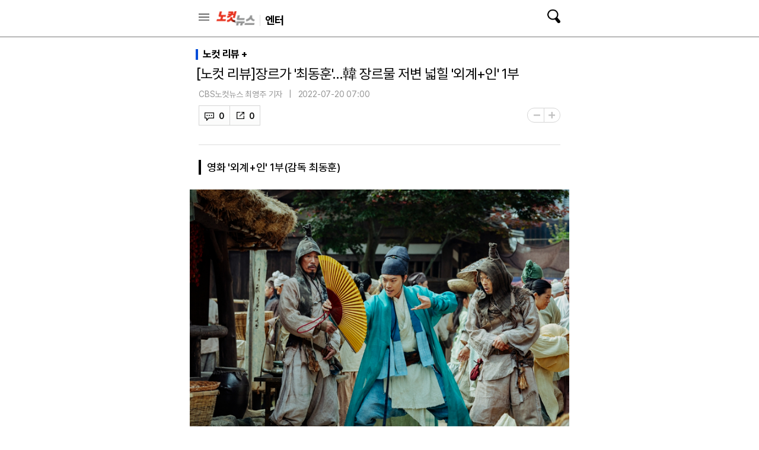

--- FILE ---
content_type: text/html; charset=utf-8
request_url: https://m.nocutnews.co.kr/news/5789531
body_size: 20898
content:

<!DOCTYPE html>
<html xmlns="http://www.w3.org/1999/xhtml" lang="ko">
<head><meta charset="utf-8" /><meta http-equiv="X-UA-Compatible" content="IE=edge, chrome=1" /><meta name="theme-color" content="#d6d6d6" /><meta name="apple-mobile-web-app-status-bar-style" content="black" /><meta name="naver-site-verification" content="b48d76b0bd0390343524a5a0edb8a5882256fbc1" /><meta property="og:site_name" content="노컷뉴스" /><meta property="fb:pages" content="193441624024392" /><meta id="viewport" name="viewport" content="width=device-width,initial-scale=1.0,minimum-scale=1.0,maximum-scale=3.0,user-scalable=yes" /><meta name="google-site-verification" content="EX6fKyyKn5aXUixtgeYmhjaxfeJ5uoQQP1k4VpM2DQI" /><meta name="dailymotion-domain-verification" content="dml6g3zuoks7t1tfn" /><meta name="referrer" content="unsafe-url" />



<meta name="description" content="※ 스포일러 주의 대한민국 최고 사기꾼들을 모아 난공불락 한국은행을 털고(&#39;범죄의 재구성&#39;), 땅을 접어 달리고 날카로운 검을 바람처럼 휘두르며 요괴들에 맞서는 &#39;한국형 히어로&#39; 도사를 선보인(&#39;전우치&#39;) 최동훈 감." /><meta property="og:url" content="https://www.nocutnews.co.kr/news/5789531" /><meta property="og:type" content="article" /><meta property="og:title" content="[노컷 리뷰]장르가 &#39;최동훈&#39;…韓 장르물 저변 넓힐 &#39;외계+인&#39; 1부" /><meta property="og:description" content="※ 스포일러 주의 대한민국 최고 사기꾼들을 모아 난공불락 한국은행을 털고(&#39;범죄의 재구성&#39;), 땅을 접어 달리고 날카로운 검을 바람처럼 휘두르며 요괴들에 맞서는 &#39;한국형 히어로&#39; 도사를 선보인(&#39;전우치&#39;) 최동훈 감." /><meta property="og:image" content="https://file2.nocutnews.co.kr/newsroom/image/2022/07/19/202207192122153441_0.jpg" /><meta property="og:locale" content="ko_KR" /><meta name="twitter:card" content="summary_large_image" /><meta name="twitter:url" content="https://www.nocutnews.co.kr/news/5789531" /><meta name="twitter:title" content="[노컷 리뷰]장르가 &#39;최동훈&#39;…韓 장르물 저변 넓힐 &#39;외계+인&#39; 1부" /><meta name="twitter:description" content="※ 스포일러 주의 대한민국 최고 사기꾼들을 모아 난공불락 한국은행을 털고(&#39;범죄의 재구성&#39;), 땅을 접어 달리고 날카로운 검을 바람처럼 휘두르며 요괴들에 맞서는 &#39;한국형 히어로&#39; 도사를 선보인(&#39;전우치&#39;) 최동훈 감." /><meta name="twitter:image" content="https://file2.nocutnews.co.kr/newsroom/image/2022/07/19/202207192122153441_0.jpg" /><meta name="article:section" content="엔터" /><meta name="article:section2" content="영화" /><meta name="article:published_time" content="2022-07-20T07:00:00.0000000" /><meta name="dable:item_id" content="5789531" /><meta name="dable:author" content="CBS노컷뉴스 최영주 기자" /><title>
	[노컷 리뷰]장르가 '최동훈'…韓 장르물 저변 넓힐 '외계+인' 1부 - 노컷뉴스
</title><link rel="icon" href="//img.nocutnews.co.kr/m/nocut.png" /><link rel="shortcut icon" href="//img.nocutnews.co.kr/mnocut/v2/common/mnocutico.png" /><link rel="apple-touch-icon-precomposed" href="//img.nocutnews.co.kr/mnocut/v2/common/mnocutico.png" />
<!-- Google Tag Manager -->
<script>(function (w, d, s, l, i) {
		w[l] = w[l] || []; w[l].push({
			'gtm.start':
				new Date().getTime(), event: 'gtm.js'
		}); var f = d.getElementsByTagName(s)[0],
			j = d.createElement(s), dl = l != 'dataLayer' ? '&l=' + l : ''; j.async = true; j.src =
				'https://www.googletagmanager.com/gtm.js?id=' + i + dl; f.parentNode.insertBefore(j, f);
	})(window, document, 'script', 'dataLayer', 'GTM-T4TKQGW');</script>
<!-- End Google Tag Manager -->
<link rel="stylesheet" type="text/css" href="/jquery/ui/jquery-ui.min.css" /><link rel="stylesheet" href="https://cdn.jsdelivr.net/npm/swiper@11/swiper-bundle.min.css" /><link href="/css/basic.css" rel="stylesheet" /><link rel="stylesheet" type="text/css" href="/css/snslayer.css" /><link rel="stylesheet" type="text/css" href="/css/common2024.css" /><link rel="stylesheet" type="text/css" href="/css/slick.css" />
<link rel="stylesheet" type="text/css" href="/css/sub_head.css" />

<link rel="stylesheet" type="text/css" href="https://www.jqueryscript.net/css/jquerysctipttop.css" />
<link rel="stylesheet" type="text/css" href="https://reply.nocutnews.co.kr/css/basic.css" />
<link rel="stylesheet" type="text/css" href="https://reply.nocutnews.co.kr/css/reply.css" />
<link rel="canonical" href="https://www.nocutnews.co.kr/news/5789531" />
<link href="/jquery/jquerysctipttop.css" rel="stylesheet" />



<link href="css/view.css" rel="stylesheet" />


<link rel="amphtml" href="https://m.nocutnews.co.kr/news/amp/5789531" />


<script type = 'application/ld+json'>
{
"@context": "https://schema.org",
"@type": "NewsArticle",
"@id": "https://www.nocutnews.co.kr/news/5789531",
"mainEntityOfPage" : {
"@type": "WebPage" , 
"@id": "https://www.nocutnews.co.kr/news/5789531"
},
"articleSection": [
"엔터",
"영화"
],
"headline": "[노컷 리뷰]장르가 &#39;최동훈&#39;…韓 장르물 저변 넓힐 &#39;외계+인&#39; 1부",
"image": {
 "@type": "ImageObject", 
 "@id": "https://file2.nocutnews.co.kr/newsroom/image/2022/07/19/202207192122153441_0.jpg", 
 "url": "https://file2.nocutnews.co.kr/newsroom/image/2022/07/19/202207192122153441_0.jpg", 
 "width": "710", 
 "height": "473" 
},
"datePublished": "2022-07-20T07:00:00",
"dateModified": "2022-07-20T07:00:00",
"author" : {
 "@type": "Person", 
 "name": "CBS노컷뉴스 최영주 기자" 
},
"publisher": {
 "@type": "Organization", 
 "name": "노컷뉴스", 
"logo": {
 "@type": "ImageObject", 
 "url": "https://img.nocutnews.co.kr/nocut/v2/img/img_snsDefault_n.png", 
 "width": "211", 
 "height": "60" 
},
"sameAs": ["https://www.facebook.com/nocutnews", "https://twitter.com/nocutnews"] }, 
"description": "※ 스포일러 주의 대한민국 최고 사기꾼들을 모아 난공불락 한국은행을 털고(&#39;범죄의 재구성&#39;), 땅을 접어 달리고 날카로운 검을 바람처럼 휘두르며 요괴들에 맞서는 &#39;한국형 히어로&#39; 도사를 선보인(&#39;전우치&#39;) 최동훈 감."
},
{
"@context": "https://schema.org",
"@type": "BreadcrumbList",
"itemListElement" : [{
"@type": "ListItem",
"position": 1,
"name": "홈",
"item": "https://m.nocutnews.co.kr"
},
{
"@type": "ListItem",
"position": 2,
"name": "엔터",
"item": "https://m.nocutnews.co.kr/news/entertainment"
},
{
"@type": "ListItem",
"position": 3,
"name": "영화",
"item": "https://m.nocutnews.co.kr/news/entertainment?c2=257"
},
{
"@type": "ListItem",
"position": 4,
"name": "[노컷 리뷰]장르가 '최동훈'…韓 장르물 저변 넓힐 '외계+인' 1부",
"item": "https://m.nocutnews.co.kr/news/5789531"
}
]
}
</script>


<script type="text/javascript" src="/WebResource.axd?d=vk8OLjAtV5n4RTSkntTKLMOFXJqKGAveaiIcBu_LddYyzZyKctGn1MekGwXM0wJjQcJp-Z-IRlqpd-VZk7NAoSyivU77RsNMcmlOKD0tX1YV3t4Yh9FAXAanoHKFWXJ4CjaMRG2jbabws_OGWWJbodps6Ug1&t=639029534938712966"></script>
<script type="text/javascript" src="/jquery/jquery.min.js"></script>
<script type="text/javascript" src="/jquery/ui/jquery-ui.min.js"></script>	
<script src="https://cdn.jsdelivr.net/npm/swiper@11/swiper-bundle.min.js"></script>
<script type="text/javascript" src="/WebResource.axd?d=CoYCds3a48pxw4hdcWCV_H7tm9j1nYMjJpxkdYvTE7M1wxeCL4YzcHV5trzFr5WU818_3NHUPcq6-Q-A-NezS_3AUgexlfMq8qxHptLv2BSvR2PVeFJOEjiLuvqowSVuqdAV71oNjPPpqJZBmey03ilhXQQ1&t=639029534938712966"></script>
<script type="text/javascript" src="/WebResource.axd?d=uwOdSAuA01rsLsJON_Q1bcfHMB1df1K8ZgSQa-g9Fk8ae3fPoEqQ7Gl8qR1t4aa8OYVijQOdAKp1L-Acfx6Ek-r9CAhZ_ouZennVSbFU58ZZdfdBuk4yO_l-uG-39YGf3VmpCt4jvVz7CJKuGcpk16NeW23dwXSXHPvOtKtIrbtc_n1g0&t=639029534938712966"></script>
<script type="text/javascript" src="/jquery/jquery.event.scroll.js"></script>
<script type="text/javascript" src="/jquery/jquery.touchSwipe.min.js"></script>
<script type="text/javascript" src="/js/kakao.min.js"></script>
<script type="text/javascript" src="/news/js/clipboard.min.js"></script>	
<script type="text/javascript" src="/js/slick.min.js"></script>
<script type="text/javascript" src="/js/nocutnews-1.1.1.js"></script>
<script type="text/javascript" src="/js/memberinfo.js"></script>
<script type="text/javascript" src="/js/app.js"></script>



<script type="text/javascript" src="/js/lazyload.js"></script>

<script type="text/javascript" src="/jquery/photoswipe.js"></script>
<script type="text/javascript" src="/jquery/photoswipe-ui-default.js"></script>
<script type="text/javascript" src="/news/js/view-2.0.1.js"></script>


		
		<script async src="https://securepubads.g.doubleclick.net/tag/js/gpt.js" crossorigin="anonymous"></script>
		<script>
			window.googletag = window.googletag || { cmd: [] };
			googletag.cmd.push(function () {
				googletag.defineSlot('/83673359,30749565/nocutnews_Mbottomanchor_b_320_100', [320, 100], 'div-gpt-ad-1757469681941-0').addService(googletag.pubads());
				googletag.pubads().enableSingleRequest();
				googletag.enableServices();
			});
		</script>
	

<script type="text/javascript" src="//send.mci1.co.kr/delivery/js/32057708/23314335276" async></script>
<script type="text/javascript" src="https://reply.nocutnews.co.kr/js/reply.js"></script>
<script type="text/javascript" src="https://cms.nocutnews.co.kr/nocutnews/mobile_main_data_v5.js"></script>
<script type="text/javascript" src="https://cms.nocutnews.co.kr/nocutnews/recommend_data_v3.htm"></script>
<script type="text/javascript" src="https://cms.nocutnews.co.kr/nocutnews/special/election/presidential21/common_data.js"></script>
<script type="text/javascript" src="https://www.gstatic.com/charts/loader.js"></script>

<script type="text/javascript" src="https://cms.nocutnews.co.kr/nocutnews/rightarea_data_v5.js"></script>
<script type="text/javascript" src="https://cms.nocutnews.co.kr/nocutnews/videolive_data.js"></script>
</head>
<body id="htmlBody">
<form method="post" action="./5789531" id="frmForm">
<div class="aspNetHidden">
<input type="hidden" name="__VIEWSTATE" id="__VIEWSTATE" value="lr6UiUZx88ZeutIysmnz1jFAACoAOEfrGovYUqweiOLCAmLDsZJNf1wgMx0mpH4acR2c3+5XFW8A7YJ5pzBtOoGc2wnrdwvcGSSGJ67+OghnuluhG1h4GlLloT/aH0lM7wag1kdB7ZOXbBGFuicRdXAKSrOtgi49CnvqIQk9OF4Fxg8PnZQE2qTMCjSqsv7iPLpn0gytYKxMxC90uzrp7FeBE19vj1mo//G8ImzJN3fKvrE8st77vxUrVFoyt/YrCHZWudE3GiobE5DHOjlf2n1Ao3jO5blJawHmdHOBG1oRZ/Dj833mQNe7ANZ8efelbZIbVDORjseXTClsw0ZcyEza7rzPQog/M57b2UJ9++X6XD10dvp+El/kM+nBafCGK3hPtkDKgCPyw34gMPvHy6VL2/ThUaP5zODKtaqGeETWbJ5tit4l1ZhZFKYQ4NZCrgJsjfITlkwubQtJQqfQkfubp58e4UUYpqUBKxRKJC6foR589XGaZ5pYC6vokGYMonv2xkk/ONL2XGXPfqSKDU055X8e4jqsSlM66JDPJ0XXuU6W+rPF1AG/93HVoiBZFN7JF4kcbPLJeS0+b2X93uWJ+x9XyPHSLRqZZ4hCEPUIT7NX3wYLEIUbPpz8X2zoV9cv5TegqMkvW1MTVlEuSLldv4zKOvoLLdFREBZSkTGnIVAT2BVlluCqCuxOBP5ndEj3Vr87yxPk5gGf9BeXR9LMH/V4djeVj9HqE24da0AQappnnDZ3LHaDRLMieLi403vDFxU2hGW9BImhrWtTMRtamCPO9YqevjuMfZWAiuhM+GhEyu7T7LHcffxA/L960u/13zRDN7oBOXgvnCcZ6+lDMS5FEgJnp0u90x6GRasOxc8RuDhrVEiLeHbtrJ8RDbosTmIVybhQ11Qf/[base64]/C27aEB1B5GOeWZSb48jXD14bNkrZt8/SH3/[base64]/GPHAV3UszvT66J0fl/pQfkWGt5QeA7Eq481u0+oX3/[base64]" />
</div>


<script type="text/javascript">
//<![CDATA[
_Page.news.index = 5789531;
_Page.news.shortUrl = "http://cbs.kr/4zRY2K";
_TRK_PN = "노컷";
_TRK_CP = "엔터";
_page.data.clientId = "5533f53e-d677-4b6b-af51-476a0bb750b5";
_page.share.sns.kakaoLink.apiKey = "439f10174b0dab64f4520b0bdecfe66a";
_page.channel = _page.data.channel;
_page.clientId = _page.data.clientId;
_page.apiDomain = `${_page.data.nocutApi}/nocut/`;
_page.subscribeApiDomain = `${_page.data.nocutApi}/subscribe`;
_Data.sites.nocut.login = "https://member.nocutnews.co.kr/login";
//]]>
</script>

<div class="aspNetHidden">

	<input type="hidden" name="__VIEWSTATEGENERATOR" id="__VIEWSTATEGENERATOR" value="B69F4D26" />
</div>

<div id="pnlHeader" class="header">
	

		<div class="header_con">
			<div class="h_con">
				<div class="header_top_btns">
					<a href="javascript:;" class="btn_remote">목록</a>
					<h1><a href="/">노컷뉴스</a></h1>
				</div>
				<h2>
					<a id="hlCategory" href="/news/entertainment"><span id="lbCategory">엔터</span></a>
				</h2>
			
				<a class="btn_search" href="javascript:;">검색</a>
				
				<div id="pnlSns" class="h_share">
		
					<ul>
						<li class="reply">
							<a id="hlReply">댓글</a>
							<span id="spnReplyCount">0</span>
						</li>
						
						<li class="share_b">
							<button type="button">공유</button>
							
						</li>
						<li class="font_b">
							<button type="button">글자크기</button>
							
							<div class="layerfont" style="display:none;"> 
								<strong>글자 크기</strong>
								<button type="button" class="btn_close">X</button>
								
								<p>
									<button type="button" data-size="80" class="font80">가</button>
									<button type="button" data-size="90" class="font90">가</button>
									<button type="button" data-size="100" class="font100">가</button>
									<button type="button" data-size="110" class="font110">가</button>
									<button type="button" data-size="120" class="font120">가</button>

									
								</p>
							</div>
						</li>
					</ul>
				
	</div>
			</div>

			
			<div class="sctbox_wrap">
				<div class="sh_top">
					<div class="h_con">
						<h1><a href="/">노컷뉴스</a></h1>
						<a href="#" class="btn_close">닫기</a>
					</div>
				</div>
				<div class="sctbox">
					<div class="h_con">
						<div class="sb">
							<div class="searchbox">
								<input type="text" name="query" placeholder="검색어를 입력하세요" />
								<p class="bw">
									<a href="https://msearch.nocutnews.co.kr/?sv=" class="btn_search">검색</a>
								</p>
							</div>
						</div>
						<div class="scbox" style="display: none;">
							<ul class="sclist">
								<li>
									<p>검색결과가 없습니다.</p>
								</li>
							</ul>
							<p class="autoact">
								<a href="#" class="btn_s">자동검색</a>
								<a href="#" class="on">ON</a>
							</p>
						</div>

						
						
						
						<div class="most_b">
							<h3>실시간 랭킹 뉴스</h3>
							<ol>
								
							</ol>
						</div>
					</div>
				</div>
			</div>
		</div>
		
		
	

</div>


<div id="pnlTopAd" class="subtop_ad">
	
	
	
	<div style="max-width: 320px; max-height: 50px; margin:0 auto; text-align: center; overflow: hidden; zoom: 1;">
		<script type="text/javascript" src="//white.contentsfeed.com/RealMedia/ads/adstream_jx.ads/m.nocutnews.co.kr/article@Top1"></script>
	</div>
	


</div>


<div class="remotecontrol">
	
	<div class="remote_con">
		<div class="remote_top">
			<a href="/" class="logo">노컷뉴스</a>
		</div>
		<div class="login_b">
			<iframe id="ifrLogin" width="280" height="30" style="margin:0; padding:0;" src="/common/loginframe.aspx?639046244753673125"
					marginwidth="0" marginheight="0" frameborder="0" scrolling="no"></iframe>
			
		</div>
		<ul class="navlist">
			<li class="w100"><a href="/news/list">최신기사</a></li>
			
					<li><a href="/news/politics">정치</a></li>
				
					<li><a href="/news/society">사회</a></li>
				
					<li><a href="/news/area">전국</a></li>
				
					<li><a href="/news/policy">정책</a></li>
				
					<li><a href="/news/economy">경제</a></li>
				
					<li><a href="/news/industry">산업</a></li>
				
					<li><a href="/news/world">국제</a></li>
				
					<li><a href="/news/opinion">오피니언</a></li>
				
					<li><a href="/news/life">라이프</a></li>
				
					<li><a href="/news/entertainment">엔터</a></li>
				
					<li><a href="/news/sports">스포츠</a></li>
				
			
		</ul>
		<ul class="navlist">
			<li><a href="/issue/hotissue/">핫이슈</a></li>
			<li><a href="/issue/theme/">스페셜</a></li>
			<li><a href="/issue/plan/">기획</a></li>
			<li><a href="/subscribe/">구독</a></li>
			<li><a href="/jebo/write.aspx">제보</a></li>
		</ul>
		<ul class="navlist">
			<li><a href="/nocutv/">노컷브이</a></li>
			<li><a href="/photo/">포토</a></li>
			<li><a href="/story/">인터랙티브</a></li>
			<li><a href="/itsreal/">노컷체크</a></li>
			<li><a href="/podcast/">팟캐스트</a></li>
			<li><a href="/timeline/">타임라인</a></li>
		
		</ul>
		<dl>
			<dt>전국 네트워크</dt>
			<dd>
				<ul class="navlist">
					
					<li><a href="/news/list?c2=227" target="_blank">경인</a></li>
					<li><a target="_blank" href="https://mgw.nocutnews.co.kr">강원</a></li>
					<li><a target="_blank" href="https://mgn.nocutnews.co.kr">경남</a></li>
					<li><a target="_blank" href="https://mgj.nocutnews.co.kr">광주</a></li>
					<li><a target="_blank" href="https://mdg.nocutnews.co.kr">대구</a></li>
					<li><a target="_blank" href="https://mdj.nocutnews.co.kr">대전</a></li>
					<li><a target="_blank" href="https://mbs.nocutnews.co.kr">부산</a></li>
					<li><a target="_blank" href="https://myd.nocutnews.co.kr">영동</a></li>
					<li><a target="_blank" href="https://mus.nocutnews.co.kr">울산</a></li>
					<li><a target="_blank" href="https://mjn.nocutnews.co.kr">전남</a></li>
					<li><a target="_blank" href="https://mjb.nocutnews.co.kr">전북</a></li>
					<li><a target="_blank" href="https://mjeju.nocutnews.co.kr">제주</a></li>
					<li><a target="_blank" href="https://mcj.nocutnews.co.kr">청주</a></li>
					<li><a target="_blank" href="https://mph.nocutnews.co.kr">포항</a></li>
				</ul>
			</dd>
		</dl>
		<ul class="navlist">
			<li><a target="_blank" href="//m.cbs.co.kr">CBS</a></li>
			<li><a target="_blank" href="https://mch.nocutnews.co.kr">크리스천뉴스</a></li>
			<li><a target="_blank" href="//www.youtube.com/@NocutTV1">노컷TV</a></li>
		</ul>
		<div class="snsbox">
			<a class="s1" href="//m.facebook.com/nocutnews" target="_blank">페이스북</a>
			<a class="s2" href="//x.com/nocutnews" target="_blank">X</a>
			<a class="s3" href="//media.naver.com/channel/promotion.nhn?oid=079" target="_blank">네이버</a>
			<a class="s4" href="//v.daum.net/channel/35/home" target="_blank">다음</a>
			<a class="s5" href="//www.youtube.com/user/NocutV" target="_blank">유튜브</a>
		</div>
		
	</div>
</div>




<div class="snslayer" style="display:none;">
	<h1>공유하기</h1>
	<div class="sns_wrap">
		<strong>공유하기</strong>
		<button type="button" class="btn_close">X</button>
		<ul class="sns_b">
			<li><button type="button" class="s_face">페이스북</button></li>
			<li><button type="button" class="s_x">트위터</button></li>
			<li><button type="button" class="s_band">밴드</button></li>
			<li><button type="button" class="s_kakao">카카오톡</button></li>
			<li><button type="button" class="s_copy">URL복사</button></li>
		</ul>
	</div>
</div>
<div class="mask" style="display:none;"></div>


	<div id="debugDisplay" style="width: 400px; height: 250px; position: fixed; top: 250px;
		left: 0px; background-color: white; z-index: 10000; border: 1px solid red; display: none;
		overflow: hidden; overflow-y: auto;">
	</div>
	<div id="pnlContainer" class="container">
	
		<div class="ct1">
			<div class="section view_ct">
				
				<div id="pnlIssueTop" class="md_t2 top">
		
					<h3 class="st1">
						<a id="lbIssueTop" href="/issue/theme/14972?c=8">노컷 리뷰</a>
					</h3>
				
	</div>

				
				<h1>[노컷 리뷰]장르가 '최동훈'…韓 장르물 저변 넓힐 '외계+인' 1부</h1>
				<div class="view_box">
					
					
					<div class="cmost_n_layer">
						<div class="cmost_n_box">
							<p>노컷뉴스 이 시각 추천뉴스</p>
							<div class="list_box">
								<ol class="newslist cmost_list">
									
								</ol>
							</div>
						</div>
						<button type="button" class="btn_layer_close">닫기</button>
						
					</div>
					<div class="v_t">
						<audio id="pollyAudio"></audio>
						<ul class="bl_b">
							<li class='email'>
	<span>CBS노컷뉴스 최영주 기자</span>
	<a class='e_ico' href='mailto:zoo719@cbs.co.kr'>메일보내기</a>
</li>

							<li>2022-07-20 07:00</li>
						</ul>
						
						<div class="view_foot">
							<div id="pnlSnsView">
		
								<ul class="sns sns_b">
									<li id="reply" class="reply">
										<a id="hlReply">댓글</a>
										<span id="spnReplyCount">0</span>
									</li>
									<li class="sns_btn">
										<em>0</em>
									</li>
								</ul>
							
	</div>
						</div>
						<p class="font_size">
							<button type="button" class="font_small">-</button>
							<button type="button" class="font_big">+</button>
							
						</p>
						
						

						
						
						<div class="cmost_n">
							<button type="button" class="btn_cmost_n"><span>이 시각 주요뉴스</span></button>
							<p>이 시각 추천뉴스를 확인하세요</p>
						</div>
					</div>
					<div id="divViewBox" class="v_c">
						
						
						
						
						<h3 class='news-h3'>영화 '외계+인' 1부(감독 최동훈)</h3>
						
						
						<div id="pnlContent" class="viewbox" itemprop="articleBody">
		
							<span class="fr-img-space-wrap fr-deletable news-image fr-img-caption fr-fic fr-dib" data-id="4ca85918-156b-4244-bbb2-8a0623f61465" style="width: 710px;"><span class="fr-img-wrap"><img src="https://file2.nocutnews.co.kr/newsroom/image/2022/07/19/202207192122153441_0.jpg" alt="영화 '외계+인' 1부 스틸컷. CJ ENM 제공" class="fr-fic fr-dib"><span class="fr-inner">영화 '외계+인' 1부 스틸컷. CJ ENM 제공</span></span><iframe src="//io1.innorame.com/imp/ym4PJAw4p1Dr.iframe" width="100%" height="76" allowtransparency="true" marginwidth="0" marginheight="0" hspace="0" vspace="0" frameborder="0" scrolling="no" style="width:280px;min-width:100%;position:relative;z-index:9;"></iframe></span><strong><span style="color: rgb(255, 0, 0);">※ 스포일러 주의</span></strong><br>&nbsp;<br>대한민국 최고 사기꾼들을 모아 난공불락 한국은행을 털고('범죄의 재구성'), 땅을 접어 달리고 날카로운 검을 바람처럼 휘두르며 요괴들에 맞서는 '한국형 히어로' 도사를 선보인('전우치') 최동훈 감독이 7년 만에 내놓은 '외계+인' 1부는 장르물의 집약체라 할 수 있다. SF, 한국형 판타지, 액션 등이 어우러져 탄생한 '혼종'은 본격적인 '최동훈 장르'의 시작점이다.<br>&nbsp;<br>2022년 현재, 인간의 몸속에 수감된 외계인 죄수의 호송을 관리하는 가드(김우빈)와 프로그램이자 파트너인 썬더(목소리 김대명)는 인간의 몸에 가두어진 외계인 죄수를 관리하며 지구에 살고 있다. 어느 날, 서울 상공에 우주선이 나타나고 형사 문도석(소지섭)은 기이한 광경을 목격하게 된다.<br>&nbsp;<br><div style="width:300px; margin:0 auto 25px;">
			<script type="text/javascript" src="//white.contentsfeed.com/RealMedia/ads/adstream_jx.ads/m.nocutnews.co.kr/article@x28"></script>
		</div>한편 630년 전 고려에선 얼치기 도사 무륵(류준열)과 천둥 쏘는 처자 이안(김태리)이 엄청난 현상금이 걸린 신검을 차지하기 위해 서로를 속고 속이는 가운데, 신검의 비밀을 찾는 두 신선 흑설(염정아)과 청운(조우진), 가면 속의 자장(김의성)도 신검 쟁탈전에 나선다. 그리고 우주선이 깊은 계곡에서 빛을 내며 떠오르며 외계인과 도사, 인간의 활극이 시작된다.<br>&nbsp;<br><span class="fr-img-space-wrap fr-deletable news-image fr-img-caption fr-fic fr-dib" data-id="1137e1c5-a832-4984-89a0-8ac6f683080f" style="width: 710px;"><span class="fr-img-wrap"><img src="https://file2.nocutnews.co.kr/newsroom/image/2022/07/19/202207192122215318_0.jpg" alt="영화 '외계+인' 1부 스틸컷. CJ ENM 제공" class="fr-fic fr-dib"><span class="fr-inner">영화 '외계+인' 1부 스틸컷. CJ ENM 제공</span></span></span>한국형 케이퍼 무비, 최초의 한국형 히어로 무비 등 자신만의 스토리텔링으로 한국 장르 영화의 진일보를 끌어낸 최동훈 감독이 7년 만의 신작 '외계+인' 1부를 선보이며 한국 장르물의 저변을 넓히기 위한 시도에 나섰다.<br>&nbsp;<br>'외계+인' 1부는 고려 말 소문 속의 신검을 차지하려는 도사들과 2022년 인간의 몸속에 수감된 외계인 죄수를 쫓는 이들 사이에 시간의 문이 열리며 펼쳐지는 이야기를 그린다. 아이언맨처럼 손바닥을 내밀어 리펄서 건을 쏘아내듯 빔을 쏘아내는 외계 로봇과 우주선과 부채에서 고양이 콤비를 소환하는 등 각종 도술을 지닌 도사가 등장한다.<br>&nbsp;<br>SF, 한국적 판타지, 무협, 액션 등 여러 장르가 '외계+인'이라는 한 영화 안에 녹아 있다 보니 만화적 상상력이 동원된 신들도 자주 보인다. 장르 영화를 대표하는 요소들이 복합적으로 얽혀 있는 '외계+인'의 장르를 굳이 하나로 규정하라고 한다면 '최동훈 장르'라고 할 수 있다.<br>&nbsp;<br><span class="fr-img-space-wrap fr-deletable news-image fr-img-caption fr-fic fr-dib" data-id="7fd9d77a-d3fb-45ec-b58f-9fc43055a9ba" style="width: 710px;"><span class="fr-img-wrap"><img src="https://file2.nocutnews.co.kr/newsroom/image/2022/07/19/202207192122281734_0.jpg" alt="영화 '외계+인' 1부 스틸컷. CJ ENM 제공" class="fr-fic fr-dib"><span class="fr-inner">영화 '외계+인' 1부 스틸컷. CJ ENM 제공</span></span></span>케이퍼 무비부터 액션, 한국형 판타지 등 장르 영화에서 자신만의 색깔과 상상력을 유감없이 발휘하며 한국 장르 영화의 길을 낸 최동훈 감독. 그는 자신이 좋아하는, 그리고 자신을 이룬 장르 문화적 요소들을 자기만의 방식으로 그려낸다. 최동훈만의 혼종 장르를 보고 낯설어하는 관객도 있을 테고, 호불호도 갈릴 수 있다. 분명한 건 한국 영화 장르 저변을 넓힐 수 있는 단초를 제공한다는 점에서 반가운 영화라는 점이다.<br>&nbsp;<br><div style="width: 300px; margin: 0 auto 25px; ">
			<script type="text/javascript" src="//white.contentsfeed.com/RealMedia/ads/adstream_jx.ads/m.nocutnews.co.kr/article@x29"></script>
		</div>감독의 전작 '전우치'를 비롯해 '백 투 더 퓨처' '미션 임파서블' 등에서 봤던 장면이 직·간접적으로 펼쳐지는 신이 자주 등장한다. 또한 전성기 시절 홍콩 무협 판타지의 분위기도 물씬 풍긴다. '외계+인' 1부는 마치 최동훈 감독을 만들어 낸 문화적 근간을 엿보는 느낌이다. 이스터 에그처럼 영화 곳곳에 숨어 있는 콘텐츠를 찾아보는 것은 '외계+인' 1부를 감상하는 또 다른 재미이기도 하다.<br>&nbsp;<br>외계인이 죄수를 인간의 몸 안에 가둔다는 설정, 이에 관해 이안(김태리)이 인간에게 동의를 구하지 않은 채 일방적으로 죄수를 가두는 것을 비판하는 모습, 그리고 외계인 죄수들이 지구를 자신들의 활동 근거지로 만들려는 모습 등이 나온다. 이는 침략주의의 그림자를 보여주는 한편, 힘 있는 자가 힘없는 다수의 자유와 의사를 무시하는 것이 어떤 이유로도 정당화될 수 없음을 드러낸다.<br>&nbsp;<br><span class="fr-img-space-wrap fr-deletable news-image fr-img-caption fr-fic fr-dib" data-id="d4c3f571-693b-44c7-97d7-29e9fd746977" style="width: 710px;"><span class="fr-img-wrap"><img src="https://file2.nocutnews.co.kr/newsroom/image/2022/07/19/202207192122436152_0.jpg" alt="영화 '외계+인' 1부 비하인드 스틸컷. CJ ENM 제공" class="fr-fic fr-dib"><span class="fr-inner">영화 '외계+인' 1부 비하인드 스틸컷. CJ ENM 제공</span></span></span>가드와 이안처럼 제목 '외계+인'은 외계인과 사람의 관계로 볼 수 있다. 도사도 현대의 시각에서는 보통 사람과 다른 존재다. '외계'라는 뜻 자체가 사람이나 사람 따위를 둘러싸고 있는 바깥 세계인 것처럼 우리를 둘러싼 여러 타인의 세계와 고려와 현대라는 서로에게는 새로운 존재처럼 보이는 이들 사이 관계 역시 영화를 이루고 있다.<br>&nbsp;<br>가드와 이안 관계를 통해서는 나와 다른 존재를 받아들이고 이해하는 과정을 이야기한다. 여러 유형으로 존재하는 나와 내 바깥 존재들, 서로를 이해할 수 없는 존재들이 하나의 목적을 갖고 뭉치고 나서야 비로소 서로를 이해한다. 이를 통해 타인을 받아들인다는 것과 관계 맺음이란 무엇인지 보여준다. 나를 제외한 타인은 어쩌면 모두에게 '외계인'일지도 모른다.<br>&nbsp;<br><div style="width: 300px; margin: 0 auto 25px; ">
		<script type="text/javascript" src="https://white.contentsfeed.com/RealMedia/ads/adstream_jx.ads/m.nocutnews.co.kr/article@x39"></script>
		</div>한없이 가벼운 듯 보이는 영화 속에는 이처럼 제법 묵직한 주제도 들어있지만, 마냥 진지하게 각 잡고 다가가는 게 아니라 유머와 액션 사이에서 주제와 이야기를 오간다. 기본적으로 '외계+인'은 진지하고 진중한 영화라기보다는 장르 영화 안에서 펼칠 수 있는 다양함과 유머, 볼거리를 중심으로 돌아가는 영화이기 때문이다. 장르 영화가 가진 미덕인 즐거움과 볼거리에 집중하면서도 감독은 그 안에 자신이 하고자 하는 이야기를 깔아 놓았다.<br>&nbsp;<br><span class="fr-img-space-wrap fr-deletable news-image fr-img-caption fr-fic fr-dib" data-id="449a11d7-e459-4cd0-ba7b-3b56d321be3f" style="width: 710px;"><span class="fr-img-wrap"><img src="https://file2.nocutnews.co.kr/newsroom/image/2022/07/19/202207192122577505_0.jpg" alt="영화 '외계+인' 1부 캐릭터 포스터. CJ ENM 제공" class="fr-fic fr-dib"><span class="fr-inner">영화 '외계+인' 1부 캐릭터 포스터. CJ ENM 제공</span></span></span>영화는 내로라하는 배우들이 대거 출연하는 만큼, 그들이 어떤 개성 넘치는 캐릭터를 맡아 어떻게 소화해냈는지 보는 재미가 쏠쏠하다. 특히 제일 시선이 가는 캐릭터는 김우빈이 연기한 가드 및 썬더와 염정아가 연기한 신선 흑설이다. 무려 6년 만에 스크린에 복귀하는 김우빈은 날건달 같은 캐릭터부터 카리스마 넘치는 과묵한 캐릭터까지 1인 다역을 완벽하게 소화해냈다. 염정아는 '삼시세끼 산촌편' 등 '예능 속 염정아'의 부스트 업 버전처럼 숨겨져 있던 매력을 한껏 끌어올려 펼쳐놓는다. 그런 점에서 최동훈 감독의 안목에 다시 한번 감탄하게 된다.<br>&nbsp;<br>도사와 외계인이 등장하는 만큼 영화에는 CG와 VFX(시각특수효과)가 자주 사용되는데, 국내 기술력이 얼마만큼 발전했는지 목격할 수 있다. 어색하지 않게 스토리와 인물에 어우러진 CG와 VFX를 보며 앞으로 더 많은 국내 SF와 판타지 영화를 보고 싶다는 생각이 든다.<br>&nbsp;<br>물론 아쉬운 지점도 존재한다. 장르를 혼합하는 과정은 과잉이 되면서 오히려 영화의 매력을 반감시킨다. 많은 것을 보여주려다 보니 때때로 지나치게 나아가게 되고, 일부 설정 요소들이 주는 기시감과 유치함도 있다. 2편에 걸쳐 과거와 현대를 오가고, 수많은 인물이 등장하는 방대한 스토리를 다루다 보니 설명적이라는 점 역시 마이너스로 작용한다. 그럼에도 불구하고 '외계+인'은 한 번쯤 해야 할 도전이다. 그렇기에 감독만이 보여줄 수 있는 '최동훈 세계'를 기대하고 또 기다리게 된다.<br>&nbsp;<br>142분 상영, 7월 20일 개봉, 쿠키 1개 있음, 12세 관람가.<br><br><span class="fr-img-space-wrap fr-deletable news-image fr-img-caption fr-fic fr-dib" data-id="75795e9f-6724-47f5-8ea4-5614bcafeb3c" style="width: 710px;"><span class="fr-img-wrap"><img src="https://file2.nocutnews.co.kr/newsroom/image/2022/07/19/202207192123190870_0.jpg" alt="영화 '외계+인' 1부 티저 포스터. CJ ENM 제공" class="fr-fic fr-dib"><span class="fr-inner">영화 '외계+인' 1부 티저 포스터. CJ ENM 제공</span></span></span><div class='news-related_n'>
	<h2>더 클릭
	</h2>
	<div class='slider'>
	<div>
		<ul>
		<li><a href='/news/5787913'>[EN:터뷰]정서경 작가가 '헤어질 결심'의 시작 탕웨이에 반한 이유</a></li>
		<li><a href='/news/5787914'>[EN:터뷰]정서경 작가 "박찬욱 감독과는 다른 설명이 필요 없다"</a></li>
		<li><a href='/news/5787193'>[노컷 영화톡]마블 덕후가 본 '토르 4'…"유쾌한 우주 활극"</a></li>
		<li><a href='/news/5787205'>[노컷 영화톡]'토르 4' 빌런 본 덕후의 탄성…"설명이 필요 없다"</a></li>
		<li><a href='/news/5787750'>[EN:터뷰]韓 '종이의 집' 궁금증, 호불호…류용재 작가가 답하다</a></li>
	</ul></div>
		
	<div>
		<ul>
		<li><a href='/news/5786364'>[노컷 리뷰]'로스트 도터' 미화된 모성이 여성에게서 박탈한 것</a></li>
		<li><a href='/news/5785178'>[노컷 리뷰]저항의 아이콘 '엘비스', 그를 뜨겁게 이해하다</a></li>
		<li><a href='/news/5782468'>[노컷 리뷰]GNR 음악으로 그려낸 히어로의 의미 '토르: 러브 앤 썬더'</a></li>
		<li><a href='/news/5775992'>[노컷 리뷰]니콜라스 케이지와 영화 현실에 대한 메타 '미친 능력'</a></li>
		<li><a href='/news/5778035'>[노컷 리뷰]매혹적이고 애틋한 박찬욱표 청록빛 사랑 '헤어질 결심'</a></li>
	</ul></div>
		
	</div>
</div><br>
						
	</div>


						
						<div id="divBottomByline" class="r_byline">
		
							<p><span class='img'><img src="//img.nocutnews.co.kr/nocut/v3/img/img_reporter.jpg" alt="CBS노컷뉴스 최영주 기자" /></span><span class='a_reporter'><strong>CBS노컷뉴스 최영주 기자</strong></span><a class='a_mail' href='mailto:zoo719@cbs.co.kr'>메일</a><button type='button' class='btn_subscribe' data-index='1109' data-title='최영주'>구독</button></p>
							
						
	</div>
					</div>
				</div>
			</div>
			<div class="con_b" style="">
				
		
		<script type="text/javascript" src="https://white.contentsfeed.com/RealMedia/ads/adstream_jx.ads/m.nocutnews.co.kr/article@x60"></script>
	

				
		
		
	

			</div>
			
			
			<div class="con_b" style="">
				
		

		<script type="text/javascript">
			(function () {
				const now = new Date();
				const from = new Date(2023, 2, 1);
				if (now > from)
					document.write(`
		<div style="width:calc(100% - 20px); padding:0 10px; margin-bottom:20px;">
		<script type="text/javascript" src="//white.contentsfeed.com/RealMedia/ads/adstream_jx.ads/m.nocutnews.co.kr/article@x23"></` + `script>
		</div>`);
				else
					document.write(`
		<script src='//plugin.adplex.co.kr/script/2beonAdScript.js?ver=1.90' charset='UTF-8'></` + `script>
		<iframe src="//io1.innorame.com/imp/bdLkobw4p1Dr.iframe" width="100%" height="100"
			allowtransparency="true" marginwidth="0" marginheight="0" hspace="0" vspace="0"
			frameborder="0" scrolling="no" style="width: 280px; min-width: 100%; padding: 0 10px;
			position: relative; z-index: ;"></iframe>

		<div style="padding: 0 10px; height: 25px; margin-top: -5px;">
			<iframe src="//io1.innorame.com/imp/kyjgQKw4p1Dr.iframe" width="100%" height="25"
				allowtransparency="true" marginwidth="0" marginheight="0" hspace="0" vspace="0"
				frameborder="0" scrolling="no" style="width: 320px; min-width: 100%;" title="ad6-7">
			</iframe>
		</div>
		<div style="padding: 6px 10px 0; height: 25px;">
			<iframe src="//io1.innorame.com/imp/MKB07Aw4p1Dr.iframe" width="100%" height="25"
				allowtransparency="true" marginwidth="0" marginheight="0" hspace="0" vspace="0"
				frameborder="0" scrolling="no" style="width: 320px; min-width: 100%;" title="ad6-8">
			</iframe>
		</div>
		<div style="padding: 4px 0 0;">
			<iframe height="90" src="//io1.innorame.com/imp/ymnaPKw4p1Dr.iframe" allowtransparency="true"
				marginwidth="0" marginheight="0" hspace="0" vspace="0" frameborder="0" scrolling="no"
				style="position: relative; z-index: 100; width: calc(100% - 10px); left: 10px;">
			</iframe>
		</div>`);
			})();
		</script>

		
		

<div style="text-align:center; ">
	<iframe src='//white.contentsfeed.com/RealMedia/ads/adstream_sx.ads/m.nocutnews.co.kr/article@x35' style="width:320px; height:100px; display:block; margin:0 auto 20px;" width='320' height='100' frameBorder='0' marginWidth='0' marginHeight='0' scrolling='no' leftmargin='0' topmargin='0' title="ad6-9"></iframe>
</div>
	

			</div>

			
			<div class="v_like">
				<p class="i_like"><button></button><span>0</span></p>
				<p class="i_unlike"><button></button><span>0</span></p>
			</div>
			<div class="con_b" style="">
				
		
	

				
		
		
	

			</div>
		</div>
		<div class="ct2">
			
				
			
			<div class="section con_b">
				
		
		<div style="text-align: center; margin:20px 0; height:100px;">
			<iframe id="ifrEffect2" class="" src='//white.contentsfeed.com/RealMedia/ads/adstream_sx.ads/m.nocutnews.co.kr/article@x45'
               style="width:320px; height:100px; display:block; margin:0 auto;" width='320' height='100' frameborder='0' marginwidth='0' marginheight='0' scrolling='no'
                leftmargin='0' topmargin='0'></iframe>
		</div>
	

				
			</div>
			<div class="section con_b">
				
						
		
<!-- Dable 하A_리스트8_NULL 위젯 시작 -->
<div id="dablewidget_KoEvJR7B" data-widget_id="KoEvJR7B">
<script>
	(function (d, a, b, l, e, _) {
		if (d[b] && d[b].q) return; d[b] = function () { (d[b].q = d[b].q || []).push(arguments) }; e = a.createElement(l);
		e.async = 1; e.charset = 'utf-8'; e.src = '//static.dable.io/dist/plugin.min.js';
		_ = a.getElementsByTagName(l)[0]; _.parentNode.insertBefore(e, _);
	})(window, document, 'dable', 'script');
	dable('setService', 'm.nocutnews.co.kr');
	dable('renderWidget', 'dablewidget_KoEvJR7B');
</script>
</div>
<!-- Dable 하A_리스트8_NULL 위젯 종료 -->

<!-- Dable 하B_텍스트6_EMPTY 위젯 시작 -->
<div id="dablewidget_370nRKXx" data-widget_id="370nRKXx">
<script>
	(function (d, a, b, l, e, _) {
		if (d[b] && d[b].q) return; d[b] = function () { (d[b].q = d[b].q || []).push(arguments) }; e = a.createElement(l);
		e.async = 1; e.charset = 'utf-8'; e.src = '//static.dable.io/dist/plugin.min.js';
		_ = a.getElementsByTagName(l)[0]; _.parentNode.insertBefore(e, _);
	})(window, document, 'dable', 'script');
	dable('setService', 'm.nocutnews.co.kr');
	dable('renderWidget', 'dablewidget_370nRKXx');
</script>
	</div>
<!-- Dable 하B_텍스트6_EMPTY 위젯 종료 -->

	

					
			</div>
			
			<div id="pnlIssueBottom" class="section con_b">
		
				<div class="sl_b md_t2">
					<h3>
						<a id="lbIssueBottom" data-index="14972" data-type="1" href="/issue/theme/14972?c=8">노컷 리뷰</a>
						<button type="button" class="btn_subscribe">구독</button>
						
					</h3>
					<ul class="list_n">
						
								<li>
									<a href="/news/6443524">
										<p class="txt">
											<strong class="clamp1">'100% 히트곡' 콘서트 '더 베스트'…이문세는 청년처럼 무대를 누볐다[노컷 리뷰]</strong>
										</p>
									</a>
								</li>
							
								<li>
									<a href="/news/6442742">
										<p class="txt">
											<strong class="clamp1">'첫 내한' 도자 캣 19금 공연, 마이크 먹방 등 파격 퍼포먼스 가득[노컷 리뷰]</strong>
										</p>
									</a>
								</li>
							
								<li>
									<a href="/news/6439820">
										<p class="txt">
											<strong class="clamp1">댄스도 사랑하는 폴킴 "스탠딩 발라드 콘서트 머지않았어!"[노컷 리뷰]</strong>
										</p>
									</a>
								</li>
							
					</ul>
				</div>
			
	</div>


			<div class="section con_b">
				
						
		
		
	

						
		
		
	

					
			</div>

			
			

<div class="c_b">
	<div class="most_b">
		<h3>실시간 랭킹 뉴스</h3>
		<ol>
			
		</ol>
	</div>
</div>

		
		
	


<div class="c_b">
	<h3>오늘의 기자</h3>
	<ul class="reporter_b">
		
	</ul>
</div>


<script type="text/javascript">
_Page.reporter.render();
_Page.mostviewed.render();
</script>



						
			<div class="section con_b">
				
						
        
		
        <div class="ct_box">
            <div style="text-align: center; padding:20px 0 10px; border-bottom: 10px solid #f2f2f2;">
				<iframe src='//white.contentsfeed.com/RealMedia/ads/adstream_sx.ads/m.nocutnews.co.kr/article@x24'
					style="width: 320px; height: 270px; display: block; margin: 0 auto;" width='320'
					height='270' frameborder='0' marginwidth='0' marginheight='0' scrolling='no'
					leftmargin='0' topmargin='0'></iframe>
            </div>
        </div>
    

						
		
		<div class="ct_box" style="border-bottom:10px solid #f2f2f2;">
			<!-- Begin Dable 본문하단_텍스트 / For inquiries, visit http://dable.io -->
			<div id="dablewidget_RoOzazXm" data-widget_id="RoOzazXm">
				<script>
					(function (d, a, b, l, e, _) {
						if (d[b] && d[b].q) return; d[b] = function () { (d[b].q = d[b].q || []).push(arguments) }; e = a.createElement(l);
						e.async = 1; e.charset = 'utf-8'; e.src = '//static.dable.io/dist/plugin.min.js';
						_ = a.getElementsByTagName(l)[0]; _.parentNode.insertBefore(e, _);
					})(window, document, 'dable', 'script');
					dable('setService', 'm.nocutnews.co.kr');
					dable('sendLogOnce');
					dable('renderWidget', 'dablewidget_RoOzazXm');
				</script>
			</div>
			<!-- End 본문하단_텍스트 / For inquiries, visit http://dable.io -->
		</div>
	

						
		 
		<iframe src='//white.contentsfeed.com/RealMedia/ads/adstream_sx.ads/m.nocutnews.co.kr/article@x17'
			style="width: 300px; height: 250px; display: block; margin:20px auto 0;" width='300'
			height='250' frameborder='0' marginwidth='0' marginheight='0' scrolling='no'
			leftmargin='0' topmargin='0'></iframe>
	

						
						<div id="pnlJebo" class="v_infotxt">
		
							<p>
								※CBS노컷뉴스는 여러분의 제보로 함께 세상을 바꿉니다. 각종 비리와 부당대우, 사건사고와 미담 등 모든 얘깃거리를 알려주세요.</p>
							<ul>
								<li><strong>이메일</strong>
									<span>
										<a id="JeboEmail" href="mailto:jebo@cbs.co.kr">jebo@cbs.co.kr</a></span></li>
								<li><strong>카카오톡</strong><span id="JeboKakao">@노컷뉴스</span></li>
								
							</ul>
						
	</div>
						
							<script type="text/javascript" defer="defer">
								(function () {
									NocutReply.load("https://nocutnews.co.kr/news/5789531");
								})();
							</script>
							<div class="reply_b"></div>
						
					
			</div>
			<div class="section con_b">
				
						
		
		<div class="ct_box">
			<div style="margin:20px auto;width:300px;">
				<div class="gliaplayer-container" data-slot="adnmore_nocutnews_mobile"></div>
				<script src="https://player.gliacloud.com/player/adnmore_nocutnews_mobile" async></script>
			</div>
			<!-- 기사하단 페이지의 전체 노출량을 체크 용도 1*1 -->
			<iframe src='//white.contentsfeed.com/RealMedia/ads/adstream_sx.ads/m.nocutnews.co.kr/article@x89' width='1' height='1' frameBorder='0' marginWidth='0' marginHeight='0' scrolling='no' leftmargin='0' topmargin='0'></iframe>
		</div>
	

					
			</div>
			<div class="section con_b">
				
						
		
		<div>
			<!-- Dable 하C_리스트IF_EMPTY 위젯 시작/ 문의 http://dable.io -->
			<div id="dablewidget_BoxRZKl8" data-widget_id="BoxRZKl8">
				<script>
					(function (d, a) { d[a] = d[a] || function () { (d[a].q = d[a].q || []).push(arguments) }; }(window, 'dable'));
					dable('renderWidget', 'dablewidget_BoxRZKl8');
				</script>
			</div>
			<!-- Dable 하C_리스트IF_EMPTY 위젯 종료/ 문의 http://dable.io -->
		</div>
	

					
			</div>			
		</div>
	
</div>
	
	
	

<div class="photo_con" style="display:none;">
<div class="photo_layer">
	<div class="layter_b">
		<div class="l_b">
			
		</div>
	</div>
	<h1></h1>
	<p class="count_b">
		<em></em>/<span></span>
	</p>
	<p class="btn_b">
		<a class="btn_prev" href="javascript:;">이전</a>
		<a class="btn_next" href="javascript:;">다음</a>
	</p>
	<a class="btn_close" href="javascript:;">닫기</a>
</div>
</div>

	
		
		<div style="text-align:center;">
			<script type="text/javascript" src="//white.contentsfeed.com/RealMedia/ads/adstream_jx.ads/m.nocutnews.co.kr/article@x30"></script>
		</div>
	

	




<a class="btn_top" href="javascript:;">상단으로 이동</a>

<div class="footer">
	
	<div class="snsbox">
		<a class="s1" href="//m.facebook.com/nocutnews" target="_blank">페이스북</a>
		<a class="s2" href="//x.com/nocutnews" target="_blank">X</a>
		<a class="s3" href="//media.naver.com/channel/promotion.nhn?oid=079" target="_blank">네이버</a>
		<a class="s4" href="//v.daum.net/channel/35/home" target="_blank">다음</a>
		<a class="s5" href="//www.youtube.com/user/NocutV" target="_blank">유튜브</a>
	</div>
	<div class="btbox">
		<p class="st1">
			<a href="javascript:;" target="_blank">로그인</a>
			<a href="/jebo/write.aspx" target="_blank">제보</a>
			<a href="javascript:;" target="_blank">APP설치</a>
			<a href="https://www.nocutnews.co.kr?from=mobile">PC버전</a>
		</p>
		<p class="st2">
			<a href="/about/">회사소개</a>
			<a href="//www.cbsmnc.co.kr" target="_blank">매체 소개</a>
			<a href="/crop/">사업자정보</a>
			<a href="//member.nocutnews.co.kr/policy#tab2">개인정보 처리방침</a>
			<a href="//member.nocutnews.co.kr/policy#tab1">이용약관</a>
		</p>
		<p class="copyright">&copy; 2003 CBS M&C, 노컷뉴스 all rights reserved.</p>
	</div>
</div>


		
		
		<div style="position: fixed; bottom: 0; left: 0; width: 100%; z-index: 9000 !important; transform: translateY(0);">
			
			<script type="text/javascript" src="https://white.contentsfeed.com/RealMedia/ads/adstream_jx.ads/m.nocutnews.co.kr/article@x53"></script>
		</div>
	





</form>


<script type="text/javascript">
(function(w, d, a){
	w.__beusablerumclient__ = {
		load : function(src){
			var b = d.createElement("script");
			b.src = src; b.async=true; b.type = "text/javascript";
			d.getElementsByTagName("head")[0].appendChild(b);
		}
	};w.__beusablerumclient__.load(a);
})(window, document, '//rum.beusable.net/script/b180118e142344u288/c435e792eb');
</script>


<!-- Dable 스크립트 시작 / 문의 support@dable.io -->
<script>
	(function (d, a, b, l, e, _) {
		d[b] = d[b] || function () { (d[b].q = d[b].q || []).push(arguments) }; e = a.createElement(l);
		e.async = 1; e.charset = 'utf-8'; e.src = '//static.dable.io/dist/plugin.min.js';
		_ = a.getElementsByTagName(l)[0]; _.parentNode.insertBefore(e, _);
	})(window, document, 'dable', 'script');
	dable('setService', 'm.nocutnews.co.kr');
	dable('sendLog');
</script>
<!-- Dable 스크립트 종료 / 문의 support@dable.io -->


</body>
</html>


--- FILE ---
content_type: text/html; charset=utf-8
request_url: https://m.nocutnews.co.kr/common/loginframe.aspx?639046244753673125
body_size: 2819
content:

<!DOCTYPE html>
<html xmlns="http://www.w3.org/1999/xhtml" lang="ko">
<head><meta charset="utf-8" /><meta http-equiv="X-UA-Compatible" content="IE=edge, chrome=1" /><meta name="theme-color" content="#d6d6d6" /><meta name="apple-mobile-web-app-status-bar-style" content="black" /><meta name="naver-site-verification" content="b48d76b0bd0390343524a5a0edb8a5882256fbc1" /><meta property="og:site_name" content="노컷뉴스" /><meta property="fb:pages" content="193441624024392" /><meta id="viewport" name="viewport" content="width=device-width,initial-scale=1.0,minimum-scale=1.0,maximum-scale=3.0,user-scalable=yes" /><meta name="google-site-verification" content="EX6fKyyKn5aXUixtgeYmhjaxfeJ5uoQQP1k4VpM2DQI" /><meta name="dailymotion-domain-verification" content="dml6g3zuoks7t1tfn" /><meta name="referrer" content="unsafe-url" /><title>
	노컷뉴스
</title><link rel="icon" href="//img.nocutnews.co.kr/m/nocut.png" /><link rel="shortcut icon" href="//img.nocutnews.co.kr/mnocut/v2/common/mnocutico.png" /><link rel="apple-touch-icon-precomposed" href="//img.nocutnews.co.kr/mnocut/v2/common/mnocutico.png" /><link rel="stylesheet" type="text/css" href="/jquery/ui/jquery-ui.min.css" /><link rel="stylesheet" href="https://cdn.jsdelivr.net/npm/swiper@11/swiper-bundle.min.css" /><link href="/css/basic.css" rel="stylesheet" /><link rel="stylesheet" type="text/css" href="/css/snslayer.css" /><link rel="stylesheet" type="text/css" href="/css/common2024.css" /><link rel="stylesheet" type="text/css" href="/css/slick.css" />
<link rel="stylesheet" type="text/css" href="/css/basic.css"/>
	<style>
body {width:280px;}
p.t1, p.t2 { width:280px; display:flex;}
p .btn { 
	width:auto; min-width:70px; height:100%; padding:0 10px; text-align:center; line-height:28px; display:block; margin-left:auto; border:1px solid #000; box-sizing:border-box; border-radius:30px;
}
p .btn_name { float:left; display:block; line-height:30px;}
p .btn_name a { font-weight:bold; color:#000; display:inline-block;}
	</style>


<script type="text/javascript" src="/WebResource.axd?d=vk8OLjAtV5n4RTSkntTKLMOFXJqKGAveaiIcBu_LddYyzZyKctGn1MekGwXM0wJjQcJp-Z-IRlqpd-VZk7NAoSyivU77RsNMcmlOKD0tX1YV3t4Yh9FAXAanoHKFWXJ4CjaMRG2jbabws_OGWWJbodps6Ug1&t=639029534938712966"></script>
<script type="text/javascript" src="/jquery/jquery.min.js"></script>
<script type="text/javascript" src="/jquery/ui/jquery-ui.min.js"></script>	
<script src="https://cdn.jsdelivr.net/npm/swiper@11/swiper-bundle.min.js"></script>
<script type="text/javascript" src="/WebResource.axd?d=CoYCds3a48pxw4hdcWCV_H7tm9j1nYMjJpxkdYvTE7M1wxeCL4YzcHV5trzFr5WU818_3NHUPcq6-Q-A-NezS_3AUgexlfMq8qxHptLv2BSvR2PVeFJOEjiLuvqowSVuqdAV71oNjPPpqJZBmey03ilhXQQ1&t=639029534938712966"></script>
<script type="text/javascript" src="/WebResource.axd?d=uwOdSAuA01rsLsJON_Q1bcfHMB1df1K8ZgSQa-g9Fk8ae3fPoEqQ7Gl8qR1t4aa8OYVijQOdAKp1L-Acfx6Ek-r9CAhZ_ouZennVSbFU58ZZdfdBuk4yO_l-uG-39YGf3VmpCt4jvVz7CJKuGcpk16NeW23dwXSXHPvOtKtIrbtc_n1g0&t=639029534938712966"></script>
<script type="text/javascript" src="/jquery/jquery.event.scroll.js"></script>
<script type="text/javascript" src="/jquery/jquery.touchSwipe.min.js"></script>
<script type="text/javascript" src="/js/kakao.min.js"></script>
<script type="text/javascript" src="/news/js/clipboard.min.js"></script>	
<script type="text/javascript" src="/js/slick.min.js"></script>
<script type="text/javascript" src="/js/nocutnews-1.1.1.js"></script>
<script type="text/javascript" src="/js/memberinfo.js"></script>
<script type="text/javascript" src="/js/app.js"></script>

<script type="text/javascript" src="js/loginframe.js"></script>
</head>
<body id="htmlBody">
<form method="post" action="./loginframe.aspx?639046244753673125" id="frmForm">
<div class="aspNetHidden">
<input type="hidden" name="__VIEWSTATE" id="__VIEWSTATE" value="lK5YTEnvEZujHIkinBDO1S/nUkk5/sHizKj9SHulsD33wOiksQHZPOXdga1UwY+MDIioYTelXDk2fKx+QA1MqBA6/5bqjAqkrAEIAdWnJV62tpv4efyd+J8QEjDPe4rGdi1UwBnH+M0gXGP+nUs8DVOAz3ZByMJt27QO7JhA33SuRPzX" />
</div>


<script type="text/javascript">
//<![CDATA[
_page.data.clientId = "5533f53e-d677-4b6b-af51-476a0bb750b5";
_page.share.sns.kakaoLink.apiKey = "439f10174b0dab64f4520b0bdecfe66a";
_page.channel = _page.data.channel;
_page.clientId = _page.data.clientId;
_page.apiDomain = `${_page.data.nocutApi}/nocut/`;
_page.subscribeApiDomain = `${_page.data.nocutApi}/subscribe`;
_Data.sites.nocut.login = "https://member.nocutnews.co.kr/login";
//]]>
</script>

<div class="aspNetHidden">

	<input type="hidden" name="__VIEWSTATEGENERATOR" id="__VIEWSTATEGENERATOR" value="FF8E9285" />
</div>


		<p class="t1">
			<a id="lbHeaderLogin" class="btn" target="_top" href="https://member.nocutnews.co.kr/login">로그인</a>
		</p>
	

</form>


<script type="text/javascript">
(function(w, d, a){
	w.__beusablerumclient__ = {
		load : function(src){
			var b = d.createElement("script");
			b.src = src; b.async=true; b.type = "text/javascript";
			d.getElementsByTagName("head")[0].appendChild(b);
		}
	};w.__beusablerumclient__.load(a);
})(window, document, '//rum.beusable.net/script/b180118e142344u288/c435e792eb');
</script>



</body>
</html>


--- FILE ---
content_type: text/css
request_url: https://m.nocutnews.co.kr/jquery/jquerysctipttop.css
body_size: 840
content:
#jquery-script-menu {
	position: fixed;
	height: 90px;
	width: 100%;
	top: 0;
	left: 0;
	border-top: 5px solid #316594;
	background: #fff;
	-moz-box-shadow: 0 2px 3px 0px rgba(0, 0, 0, 0.16);
	-webkit-box-shadow: 0 2px 3px 0px rgba(0, 0, 0, 0.16);
	box-shadow: 0 2px 3px 0px rgba(0, 0, 0, 0.16);
	z-index: 999999;
	padding: 10px 0;
	-webkit-box-sizing: content-box;
	-moz-box-sizing: content-box;
	box-sizing: content-box;
}

.jquery-script-center {
	width: 960px;
	margin: 0 auto;
}

.jquery-script-center ul {
	width: 212px;
	float: left;
	line-height: 45px;
	margin: 0;
	padding: 0;
	list-style: none;
}

.jquery-script-center a {
	text-decoration: none;
}

.jquery-script-ads {
	width: 728px;
	height: 90px;
	float: right;
}

.jquery-script-clear {
	clear: both;
	height: 0;
}


--- FILE ---
content_type: application/javascript
request_url: https://cms.nocutnews.co.kr/nocutnews/rightarea_data_v5.js
body_size: 8160
content:
//<script type="text/javascript">
//<![CDATA[
if (!_Data) var _Data = {};
_Data.rightarea = {"mostViewed":[{"title":"종합","content":[{"__type":"ImageContentData:#CBSi.Framework.Web.CmsData","index":6459981,"title":"[단독]신천지·통일교 간부급 '축구대회' 열어…정교유착 노하우 공유","image":"https:\/\/file2.nocutnews.co.kr\/newsroom\/image\/2026\/01\/21\/202601211830128663_0.jpg"},{"__type":"ImageContentData:#CBSi.Framework.Web.CmsData","index":6459298,"title":"[단독]\"상습 폭언에 11㎏ 빠진 딸 사망\"…ABC마트에서 무슨 일 있었나","image":"https:\/\/file2.nocutnews.co.kr\/newsroom\/image\/2026\/01\/20\/202601201423243187_0.jpg"},{"__type":"ImageContentData:#CBSi.Framework.Web.CmsData","index":6459875,"title":"[단독]\"MB측, 이만희에게 당원 요청\"…이해관계 맞은 신천지","image":"https:\/\/file2.nocutnews.co.kr\/newsroom\/image\/2026\/01\/21\/202601211648531618_0.jpg"},{"__type":"ImageContentData:#CBSi.Framework.Web.CmsData","index":6459989,"title":"내란 징역 23년 한덕수…\"겸허히 따르겠다\" 잠긴 목소리[박지환의 뉴스톡]","image":"https:\/\/file2.nocutnews.co.kr\/newsroom\/image\/2026\/01\/21\/202601211841267586_0.jpg"},{"__type":"ImageContentData:#CBSi.Framework.Web.CmsData","index":6460009,"title":"대법관 후보자 4명에 김민기·박순영·손봉기·윤성식","image":"https:\/\/file2.nocutnews.co.kr\/newsroom\/image\/2026\/01\/21\/202601211943126288_0.jpg"},{"__type":"ImageContentData:#CBSi.Framework.Web.CmsData","index":6459380,"title":"'합숙 맞선' 출연자 '상간' 의혹 파문…제작진 \"소송도 검토\"","image":"https:\/\/file2.nocutnews.co.kr\/newsroom\/image\/2026\/01\/21\/202601210914337774_0.jpg"},{"__type":"ImageContentData:#CBSi.Framework.Web.CmsData","index":6459839,"title":"李, '사랑하는 강훈식' 질문에 \"징그러워\"…기자회견 말말말[영상]","image":"https:\/\/file2.nocutnews.co.kr\/newsroom\/image\/2026\/01\/21\/202601211617102867_0.jpg"},{"__type":"ImageContentData:#CBSi.Framework.Web.CmsData","index":6459985,"title":"'강선우에 1억' 김경, 또 다른 공직자에도 금품 전달 의혹","image":"https:\/\/file2.nocutnews.co.kr\/newsroom\/image\/2026\/01\/21\/202601211831451347_0.jpg"},{"__type":"ImageContentData:#CBSi.Framework.Web.CmsData","index":6459898,"title":"'12·3 내란' 한덕수 징역 23년…\"친위쿠데타, 기존 내란보다 엄중\"[영상]","image":"https:\/\/file2.nocutnews.co.kr\/newsroom\/image\/2026\/01\/21\/202601211709437952_0.jpg"},{"__type":"ImageContentData:#CBSi.Framework.Web.CmsData","index":6459332,"title":"[단독]합수본 \"이만희·홍준표 63빌딩서 만났다\" 진술 확보","image":"https:\/\/file2.nocutnews.co.kr\/newsroom\/image\/2026\/01\/21\/202601210014289627_0.jpg"}],"image":null}],"banners":[{"title":"NAVER","image":"https:\/\/file2.nocutnews.co.kr\/nocut\/banners\/pc\/20240715124044.png","link":{"href":"https:\/\/media.naver.com\/channel\/promotion?oid=079","target":"_blank","text":"https:\/\/media.naver.com\/channel\/promotion?oid=079","title":"https:\/\/media.naver.com\/channel\/promotion?oid=079"},"exposure":{"from":new Date(2024,6,14,0,0,0,0),"to":new Date(2026,11,14,0,0,0,0)},"imageForMobile":"https:\/\/file2.nocutnews.co.kr\/nocut\/banners\/m\/20240715124122.png","position":1,"sequence":1},{"title":"daum","image":"https:\/\/file2.nocutnews.co.kr\/nocut\/banners\/pc\/20250114150215.png","link":{"href":"https:\/\/v.daum.net\/channel\/35\/home","target":"_blank","text":"https:\/\/v.daum.net\/channel\/35\/home","title":"https:\/\/v.daum.net\/channel\/35\/home"},"exposure":{"from":new Date(2025,0,1,0,0,0,0),"to":new Date(2026,11,30,0,0,0,0)},"imageForMobile":"https:\/\/file2.nocutnews.co.kr\/nocut\/banners\/m\/20250114150223.png","position":1,"sequence":2}],"photo":[{"index":31903,"title":"'내란 방조' 한덕수 선고…내란죄 첫 판단","image":"https:\/\/file2.nocutnews.co.kr\/nocut\/news\/main\/photo\/20260121140528.jpg","dateLine":new Date(2026,0,21,14,5,31,740),"type":2},{"index":6459756,"title":"기상천외한 마약밀수 수법","image":"https:\/\/file2.nocutnews.co.kr\/nocut\/news\/main\/photo\/20260121145947.jpg","dateLine":new Date(2026,0,21,14,59,53,530),"type":1},{"index":6459562,"title":"'李 대통령의 새해 국정 구상은?'","image":"https:\/\/file2.nocutnews.co.kr\/nocut\/news\/main\/photo\/20260121111241.jpg","dateLine":new Date(2026,0,21,11,12,44,547),"type":1},{"index":31900,"title":"북극발 한파 맹위","image":"https:\/\/file2.nocutnews.co.kr\/nocut\/news\/main\/photo\/20260121100925.jpg","dateLine":new Date(2026,0,21,10,9,29,173),"type":2}],"reporter":[{"index":1291,"title":"CBS노컷뉴스 박인 기자","usable":1,"chatUrl":"","email":{"value":"parking@cbs.co.kr"},"naverPageUrl":"https:\/\/search.naver.com\/search.naver?ssc=tab.nx.all&where=nexearch&query=박인+기자&sm=tab_org&qvt=0","photo":{"url":"https:\/\/file2.nocutnews.co.kr\/news\/reporter\/2024\/04\/17\/20240417135250030.jpg","originName":"20240417135250030.jpg"},"recentNews":{"index":6459985,"title":"'강선우에 1억' 김경, 또 다른 공직자에도 금품 전달 의혹"}},{"index":1695,"title":"제주CBS 이창준 기자","usable":1,"chatUrl":"","email":{"value":"cjl@cbs.co.kr"},"naverPageUrl":"","photo":{"url":"https:\/\/file2.nocutnews.co.kr\/news\/reporter\/2025\/06\/13\/20250613103850496.jpg","originName":"20250613103850496.jpg"},"recentNews":{"index":6459605,"title":"텔레그램으로 어르신 개인정보 팔아넘긴 제주 공무원 검찰행"}},{"index":1167,"title":"광주CBS 김한영 기자","usable":1,"chatUrl":"","email":{"value":"10@cbs.co.kr"},"naverPageUrl":"https:\/\/naver.me\/GYT1Y6pY","photo":{"url":"https:\/\/file2.nocutnews.co.kr\/news\/reporter\/2025\/09\/06\/20250906184551472.jpg","originName":"20250906184551472.jpg"},"recentNews":{"index":6459568,"title":"온갖 강제추행으로 벌금형 받고도 \"감사합니다\"…왜?"}},{"index":1690,"title":"광주CBS 한아름 기자","usable":1,"chatUrl":"https:\/\/open.kakao.com\/o\/s9HtJnsh","email":{"value":"full@cbs.co.kr"},"naverPageUrl":"https:\/\/naver.me\/FSw2GBYA","photo":{"url":"https:\/\/sunf.cbs.co.kr\/sysman\/user\/2025\/04\/21\/202504212025353812_thumb.jpg","originName":"202504212025353812_thumb.jpg"},"recentNews":{"index":6459274,"title":"\"엉뚱한 곳에서 새 쫓아\"…여객기 참사 유족들 현장조사서 울분"}}],"shorts":[{"title":"CBS노컷뉴스","content":"사법부의 판단 : 비상계엄=내란, 끝 [박지환의 뉴스톡]","image":"https:\/\/i.ytimg.com\/vi\/Tsf-6NVjNR4\/maxresdefault.jpg","source":"https:\/\/www.youtube.com\/watch?v=Tsf-6NVjNR4","icon":"https:\/\/img.nocutnews.co.kr\/nocut\/common\/nocutv_youtube.jpg"},{"title":"박성태의 뉴스쇼","content":"이혜훈 왜 못 걸렀나?! 청와대 인사 검증 구멍 숭숭~","image":"https:\/\/i.ytimg.com\/vi\/x6CZU7_VoeM\/maxresdefault.jpg","source":"https:\/\/www.youtube.com\/watch?v=x6CZU7_VoeM","icon":"https:\/\/img.nocutnews.co.kr\/nocut\/common\/newshow_youtube.jpg"},{"title":"박재홍의 한판승부","content":"숨 멈춘 이진관 판사, 장성철 \"울컥했어요\" [한판승부]","image":"https:\/\/i.ytimg.com\/vi\/Fmoxp3lUhOg\/maxresdefault.jpg","source":"https:\/\/www.youtube.com\/watch?v=Fmoxp3lUhOg","icon":"https:\/\/img.nocutnews.co.kr\/nocut\/common\/hanpan_youtube.jpg"}],"videos":[{"title":"박재홍의 한판승부","content":"김종혁 “한덕수 판결보며 정신 번쩍...이진관 이론에 놀라” 현근택 “호텔가고 돈까스 먹고...한덕수 법정구속에 영향 끼친듯”[한판승부]","image":"https:\/\/i.ytimg.com\/vi\/yJHGk-agvgs\/maxresdefault.jpg","source":"https:\/\/www.youtube.com\/watch?v=yJHGk-agvgs","icon":"https:\/\/img.nocutnews.co.kr\/nocut\/common\/hanpan_youtube.jpg"},{"title":"CBS노컷뉴스","content":"홍익표, 국회 찾아 \"친명·친청은 하나\"…장동혁 단식 현장은 패스","image":"https:\/\/i.ytimg.com\/vi\/ErwA1Zh5Nmg\/maxresdefault.jpg","source":"https:\/\/www.youtube.com\/watch?v=ErwA1Zh5Nmg","icon":"https:\/\/img.nocutnews.co.kr\/nocut\/common\/nocutv_youtube.jpg"},{"title":"박성태의 뉴스쇼","content":"조국 \"장동혁 단식장 방문? 지금 가면 쇼\"","image":"https:\/\/i.ytimg.com\/vi\/vxerGHoGwIk\/maxresdefault.jpg","source":"https:\/\/www.youtube.com\/watch?v=vxerGHoGwIk","icon":"https:\/\/img.nocutnews.co.kr\/nocut\/common\/newshow_youtube.jpg"}]};
//]]>
//</script>


--- FILE ---
content_type: application/javascript
request_url: https://cms.nocutnews.co.kr/nocutnews/mobile_main_data_v5.js
body_size: 26861
content:
//<script type="text/javascript">
//<![CDATA[
if (!_Data) var _Data = {};
_Data.main = {"bottomtop":[{"index":6459630,"title":"李대통령 \"원전 문제, 이념적으로 닫혀 있는 건 옳지 않아\"","content":"이재명 대통령이 21일 신규 원전 건설 문제를 두고 \"너무 이념적으로 닫혀 있는 건 옳지 않다\"며 원전의 필요성과 안전성, 국민 의견 등을 수렴해서 판단하겠다고 밝혔다.\r\n\r","image":"https:\/\/file2.nocutnews.co.kr\/newsroom\/image\/2026\/01\/21\/202601211301316219_0.jpg","attachType":1,"badge":"","dataIndex":19365,"relatedNews":[],"category":{"index":182,"title":"정치","usable":1,"childCount":0,"code":"politics","sequence":1,"type":2}},{"index":6459657,"title":"\"빈틈없는 국경 단속망 구축\"…관세청, '마약척결 대응본부' 본격 가동","content":"관세청이 날로 대형화·조직화하는 마약 범죄에 선제적으로 대응하기 위해 구성한 '마약척결 대응본부'를 본격 가동했다.\r\n\r\n관세청은 21일 마약척결 대응본부 첫 회의를 열고 주간 마약 적발 현황을 공유하고 지난달 발표한 마약단속 종합대책 진행상황을 점검했다고 밝혔다.\r","image":"https:\/\/file2.nocutnews.co.kr\/newsroom\/image\/2026\/01\/21\/202601211337456484_0.jpg","attachType":1,"badge":"","dataIndex":19363,"relatedNews":[],"category":{"index":191,"title":"사회","usable":1,"childCount":0,"code":"society","sequence":1,"type":2}},{"index":6459628,"title":"강원 12개 시군 한파경보, 지자체 '한파 대응 체계 강화'","content":"강원특별자치도는 20일 밤 9시부터 한파경보 지역을 기존 8개 시군에서 12개 시군으로 확대하는 기상청 발표에 따라 한파 대응 체계를 강화하고 있다.\r\n \r","image":"https:\/\/file2.nocutnews.co.kr\/newsroom\/image\/2026\/01\/21\/202601211249026285_0.jpg","attachType":1,"badge":"","dataIndex":19364,"relatedNews":[],"category":{"index":225,"title":"전국","usable":1,"childCount":0,"code":"area","sequence":1,"type":2}},{"index":6459538,"title":"'의정갈등 휴학' 의대생 의사국시 추가 시행…1800명 규모","content":"정부가 의대 증원 정책을 둘러싼 의정 갈등으로 휴학했다가 복귀한 의대생들을 대상으로 의사 국가시험을 한 차례 더 시행하기로 했다.\r\n\r\n21일 보건복지부에 따르면 한국보건의료인국가시험원은 최근 보고한 '2026년도 주요 업무 추진계획'에서 올해 상반기 중 '제91회 의사 국가시험 추가시험'을 실시한다고 밝혔다.\r","image":"https:\/\/file2.nocutnews.co.kr\/newsroom\/image\/2026\/01\/21\/202601211059186052_0.jpg","attachType":1,"badge":"","dataIndex":19366,"relatedNews":[],"category":{"index":642,"title":"정책","usable":1,"childCount":0,"code":"policy","sequence":1,"type":2}},{"index":6459622,"title":"위조지폐 첫 100장 아래로…신규 위조 고액권 집중","content":"지난해 국내에서 발견된 위조지폐가 연간 기준 처음으로 100장 아래로 떨어졌다.\r\n \r\n새로운 위조지폐는 고액권에 집중되고, 최근엔 온라인으로 쉽게 구할 수 있는 '페이크머니'를 위조지폐처럼 사용하는 시도가 늘어난 것으로 나타났다.\r","image":"https:\/\/file2.nocutnews.co.kr\/newsroom\/image\/2026\/01\/21\/202601211233014216_0.jpg","attachType":1,"badge":"","dataIndex":19367,"relatedNews":[],"category":{"index":203,"title":"경제","usable":1,"childCount":0,"code":"economy","sequence":1,"type":2}},{"index":6459621,"title":"영국, '서유럽 최대' 중국대사관 승인…중국 \"실용적 외교 승리\"","content":"영국 런던 중심에 기존보다 10배 큰 초대형 중국 대사관이 들어서게 됐다. 안보 우려로 번번이 막혔던 건립 승인이 8년만에 이뤄지면서다.\r\n\r\n20일(현지시간) BBC 방송 등에 따르면 스티브 리드 주택지역사회부 장관은 옛 조폐국 부지인 로열 민트 코트에 주영국 중국 대사관을 건립하는 계획을 조건부 승인했다.\r","image":"https:\/\/file2.nocutnews.co.kr\/newsroom\/image\/2026\/01\/21\/202601211226549682_0.jpg","attachType":1,"badge":"","dataIndex":19368,"relatedNews":[],"category":{"index":242,"title":"국제","usable":1,"childCount":0,"code":"world","sequence":1,"type":2}}],"eventtop":[],"middletop":[{"index":6460012,"title":"지난해 일본行 한국인 946만명…방일 외국인 중 최다","content":"지난해 엔화 약세 등에 힘입어 일본을 찾은 외국인이 사상 최대를 기록한 가운데 방일 외국인 '5명 중 1명'(전체 22%)을 차지한 한국인이 최다로 나타났다.\r\n \r\n21일 일본정부관광국(JNTO)에 따르면, 작년 한 해 일본을 찾은 외국인은 4268만 3600명으로 집계됐다. 종전 역대 최다였던 2024년보다 15.8% 늘었다.\r","image":"https:\/\/file2.nocutnews.co.kr\/nocut\/news\/top1\/headline\/20260121200408.jpg","attachType":1,"badge":"","dataIndex":19361,"relatedNews":[],"category":{"index":242,"title":"국제","usable":1,"childCount":0,"sequence":1,"type":2}},{"index":6459822,"title":"그린란드 혼란 속 러, 우크라 공습 강화…종전협상 기대 불발","image":"https:\/\/file2.nocutnews.co.kr\/newsroom\/image\/2026\/01\/21\/202601211608113570_0.jpg","attachType":0,"dataIndex":0,"relatedNews":[],"category":null},{"index":6459815,"title":"개보위원장 \"쿠팡 확실한 유출이 최소 3천만…위법요소 상당\"","image":"https:\/\/file2.nocutnews.co.kr\/newsroom\/image\/2026\/01\/21\/202601211540566302_0.jpg","attachType":0,"dataIndex":0,"relatedNews":[],"category":null},{"index":6459995,"title":"피프티피프티 첫 힙합곡 '스키틀즈', 美 '미디어 베이스 톱 40' 38위","content":"그룹 피프티피프티(FIFTY FIFTY)가 데뷔 후 처음 선보인 힙합곡으로 미국의 '미디어 베이스 톱 40'(Mediabase's Top 40 Radio Airplay Chart)에 진입했다.\r\n\r","image":"https:\/\/file2.nocutnews.co.kr\/nocut\/news\/top1\/headline\/20260121185139.jpg","attachType":1,"badge":"","dataIndex":19362,"relatedNews":[],"category":{"index":254,"title":"엔터","usable":1,"childCount":0,"sequence":1,"type":2}},{"index":6459923,"title":"'증명'하고 싶은 욕심쟁이 밴드 에이엠피 \"음방 후보 아닌 1위 했으면\"[현장EN:]","image":"https:\/\/file2.nocutnews.co.kr\/newsroom\/image\/2026\/01\/21\/202601211723518255_0.jpg","attachType":0,"dataIndex":0,"relatedNews":[],"category":{"index":254,"title":"엔터","usable":1,"childCount":0,"sequence":1,"type":2}},{"index":6459844,"title":"\"모태솔로 1만 7천명 지원\"…최민식·박은빈 넷플릭스 첫 도전[현장EN:]","image":"https:\/\/file2.nocutnews.co.kr\/newsroom\/image\/2026\/01\/21\/202601211604375629_0.jpg","attachType":0,"dataIndex":0,"relatedNews":[],"category":{"index":254,"title":"엔터","usable":1,"childCount":0,"sequence":1,"type":2}},{"index":6459949,"title":"'노시환 5년 150억? 단년 10억 사인' 한화, 연봉계약","content":"프로야구 한화가 올해 연봉 재계약 대상자들과 계약을 마무리했다. 거포 노시환은 장기 계약 대신 팀 최고 연봉자가 됐다.\r\n\r\n한화는 21일 \"재계약 대상자 62명에 대한 연봉 계약을 완료했다\"고 전했다. 대상자 중 최고 연봉자는 노시환으로, 지난해 3억3000만 원에서 6억7000만 원 인상된 10억 원에 도장을 찍었다.\r","image":"https:\/\/file2.nocutnews.co.kr\/nocut\/news\/top1\/headline\/20260121175111.jpg","attachType":1,"badge":"","dataIndex":19360,"relatedNews":[],"category":{"index":218,"title":"스포츠","usable":1,"childCount":0,"sequence":1,"type":2}},{"index":6459948,"title":"'30승 신화' 故 장명부, 다시 韓에… '현해탄의 낙엽' 영화로","image":"https:\/\/file2.nocutnews.co.kr\/newsroom\/image\/2026\/01\/21\/202601211748566172_0.jpg","attachType":0,"dataIndex":0,"relatedNews":[],"category":{"index":218,"title":"스포츠","usable":1,"childCount":0,"sequence":1,"type":2}},{"index":6459862,"title":"양궁 AG 총 사령탑에 '파리 전관왕' 홍승진 감독…'끝' 오진혁은 남자 코치","image":"https:\/\/file2.nocutnews.co.kr\/newsroom\/image\/2026\/01\/21\/202601211627491374_0.jpg","attachType":0,"dataIndex":0,"relatedNews":[],"category":{"index":218,"title":"스포츠","usable":1,"childCount":0,"sequence":1,"type":2}}],"moduleTop":[{"index":35638,"title":"통일교·신천지 정교유착","groupType":2,"list":[{"index":6459820,"title":"李, 정교유착 직격 \"나라 망하는 길…뿌리 뽑아야\"","image":"https:\/\/file2.nocutnews.co.kr\/newsroom\/image\/2026\/01\/21\/202601211558419118_0.jpg"},{"index":6459602,"title":"李대통령 \"신천지 특검 왜 따로 해야 하나?…안하고 싶나\"","image":"https:\/\/file2.nocutnews.co.kr\/newsroom\/image\/2026\/01\/21\/202601211142395287_0.jpg"},{"index":6459331,"title":"[단독]신천지 2인자 \"尹하고 잘못되면 다 끝나\"…줄대기 총공세[영상]","image":"https:\/\/file2.nocutnews.co.kr\/newsroom\/image\/2026\/01\/21\/202601210620184545_0.jpg"}],"parent":{"index":255,"title":"정치"},"top":null,"topCount":0,"type":1},{"index":15950,"title":"정체된 남북관계 앞날은","groupType":2,"list":[{"index":6456906,"title":"남북관계 전문가들, 정동영에 \"무인기를 연락채널 복구로 연결해야\"","image":"https:\/\/file2.nocutnews.co.kr\/newsroom\/image\/2026\/01\/15\/202601151513087426_0.jpg"},{"index":6456861,"title":"문제의 '김여정 담화', 여전히 여지는 있다…통일부·안보실 시각차","image":"https:\/\/file2.nocutnews.co.kr\/newsroom\/image\/2026\/01\/15\/202601151430426685_0.jpg"},{"index":6455781,"title":"김여정 \"남북관계 개선은 개꿈\"…무인기 사과 요구","image":"https:\/\/file2.nocutnews.co.kr\/newsroom\/image\/2026\/01\/13\/202601132329258459_0.jpg"}],"parent":{"index":255,"title":"정치"},"top":null,"topCount":0,"type":1},{"index":35715,"title":"트럼프 '땅따먹기'","groupType":2,"list":[{"index":6459951,"title":"트럼프 그린란드 구상으로 미국 경제 패권 '흔들'…WSJ 분석","image":"https:\/\/file2.nocutnews.co.kr\/newsroom\/image\/2026\/01\/21\/202601211753446537_0.jpg"},{"index":6459340,"title":"그린란드 총리 \"美 침공 등 모든 시나리오 대비\"","image":"https:\/\/file2.nocutnews.co.kr\/newsroom\/image\/2026\/01\/21\/202601210729468548_0.jpg"},{"index":6459341,"title":"트럼프 \"그린란드, 협상이 가능한 사안…곧 알게 될 것\"","image":"https:\/\/file2.nocutnews.co.kr\/newsroom\/image\/2026\/01\/21\/202601210727324179_0.jpg"}],"parent":{"index":260,"title":"국제"},"top":null,"topCount":0,"type":1},{"index":35591,"title":"6·3 지방선거","groupType":2,"list":[{"index":6459957,"title":"김태흠 충남지사 \"통합특별시 교육감 선출, 소신은 러닝메이트제\"(종합)","image":"https:\/\/file2.nocutnews.co.kr\/newsroom\/image\/2026\/01\/21\/202601211758081407_0.jpg"},{"index":6459895,"title":"\"포스코 살리겠다\" 포항시장 예비후보들 공약 한 목소리","image":"https:\/\/file2.nocutnews.co.kr\/newsroom\/image\/2026\/01\/21\/202601211648566316_0.jpg"},{"index":6459618,"title":"'리틀 이소영' 박주리 과천시의원, 경기도의원 출사표","image":"https:\/\/file2.nocutnews.co.kr\/newsroom\/image\/2026\/01\/21\/202601211217255669_6.jpg"}],"parent":{"index":255,"title":"정치"},"top":null,"topCount":0,"type":1}],"special":[{"index":34079,"title":"노컷네컷","parent":{"index":256,"parent":null},"news":[{"index":6459756,"title":"지난해 마약밀수 적발 '역대 최대'…기상천외 은닉 수법[노컷네컷]","image":"https:\/\/file2.nocutnews.co.kr\/newsroom\/image\/2026\/01\/21\/202601211452351242_0.jpg","dateLine":new Date(2026,0,21,14,56,55,263)}],"type":2},{"index":28,"title":"박성태의 뉴스쇼","parent":{"index":9,"parent":null},"news":[{"index":6459477,"title":"조국 \"사리판단 못하는 이혜훈, 이 대통령 결단하라\"","image":"https:\/\/file2.nocutnews.co.kr\/newsroom\/image\/2026\/01\/21\/202601211025256142_0.jpg","dateLine":new Date(2026,0,21,10,27,0,97)}],"type":1},{"index":215,"title":"박재홍의 한판승부","parent":{"index":9,"parent":null},"news":[{"index":6459319,"title":"신동욱 \"신천지 특검 거부할 이유 없어, 통일교 특검과는 따로\"[한판승부]","image":"https:\/\/file2.nocutnews.co.kr\/newsroom\/image\/2026\/01\/20\/202601201841317506_0.jpg","dateLine":new Date(2026,0,21,7,30,0,0)}],"type":1},{"index":30469,"title":"이런일이","parent":{"index":2,"parent":null},"news":[{"index":6458248,"title":"'법카'로 매일 친언니 카페에서 2만원씩…\"무슨 문제라도?\"[이런일이]","image":"https:\/\/file2.nocutnews.co.kr\/newsroom\/image\/2026\/01\/19\/202601191115341172_0.jpg","dateLine":new Date(2026,0,19,11,27,46,730)}],"type":1},{"index":18690,"title":"노컷한컷","parent":{"index":2,"parent":null},"news":[{"index":6457716,"title":"윤석열 징역 5년…코스피 5천 코앞…사과의 한주[노컷한컷]","image":"https:\/\/file2.nocutnews.co.kr\/newsroom\/image\/2026\/01\/16\/202601161712477862_0.jpg","dateLine":new Date(2026,0,16,17,13,54,877)}],"type":1},{"index":18698,"title":"노컷브이","parent":{"index":9,"parent":null},"news":[{"index":6457491,"title":"피해자 비웃는 '사기의 삶'…돈 없다 버티는 이희진의 초호화 근황[노컷브이]","image":"https:\/\/file2.nocutnews.co.kr\/newsroom\/image\/2026\/01\/16\/202601161315517854_0.jpg","dateLine":new Date(2026,0,16,13,55,49,307)}],"type":1}],"uppertop":[{"index":6459989,"title":"내란 징역 23년 한덕수…\"겸허히 따르겠다\" 잠긴 목소리","content":"12·3 비상계엄을 '내란'으로 본 법원의 첫 판단이 나왔습니다.\n\n내란 우두머리 방조 혐의로 기소된 한덕수 전 국무총리에게 특검 구형보다 무거운 징역 23년을 선고하면서 내린 판단인데요.\n\n자세한 내용, 서울중앙지법에 나가 있는 나채영 기자 연결합니다.","image":"https:\/\/file2.nocutnews.co.kr\/nocut\/news\/top1\/headline\/20260121190959.jpg","attachType":5,"badge":"영상","dataIndex":19355,"relatedNews":[{"index":6459898,"title":"한덕수 징역 23년…\"친위쿠데타, 기존 내란보다 엄중\"","type":"영상"},{"index":6459778,"title":"정청래, 한덕수 23년형에 \"명쾌한 판결\"","type":""},{"index":6459918,"title":"한덕수 징역 23년 선고에 국힘 \"1심 판결 존중하지만…\"","type":""}]},{"index":6459981,"title":"신천지·통일교 간부급 '축구대회' 열어…정교유착 노하우 공유","content":"이단 신천지와 통일교가 '정교유착' 노하우를 서로 공유한 정황이 21일 파악됐다. 두 단체의 간부들은 축구 대회를 열며 교류를 이어갔다고 한다. 통일교·신천지의 정교유착 의혹을 수사하는 검경 합동수사본부는 이들 단체들의 공통점 등을 분석하며 수사에 속도를 낼 것으로 보인다.\r\n\r","image":"https:\/\/file2.nocutnews.co.kr\/nocut\/news\/top1\/headline\/20260121191033.jpg","attachType":1,"badge":"단독","dataIndex":19353,"relatedNews":[{"index":6459875,"title":"\"MB측, 이만희에게 당원 요청\"…이해관계 맞은 신천지","type":"단독"},{"index":6459331,"title":"신천지 2인자 \"尹하고 잘못되면 다 끝나\"…줄대기 총공세","type":"단독"},{"index":6459332,"title":"합수본 \"이만희·홍준표 63빌딩서 만났다\" 진술 확보","type":"단독"},{"index":6458362,"title":"합수본, 이번주 신천지 前간부들 줄소환…정교유착 수사 속도","type":"단독"}]},{"index":6459985,"title":"'강선우에 1억' 김경, 또 다른 공직자에도 금품 전달 의혹","content":"더불어민주당을 탈당한 무소속 강선우 의원에게 공천헌금 1억원을 전달했다는 혐의를 받는 김경 서울시의원이 다른 공직자에도 금품을 제공했다는 의혹이 제기돼 별도 수사를 받게 됐다.\r\n\r","image":"https:\/\/file2.nocutnews.co.kr\/nocut\/news\/top1\/headline\/20260121183223.jpg","attachType":1,"badge":"","dataIndex":19354,"relatedNews":[{"index":6458352,"title":"김경 가족, 수백억대 서울시 사업 특혜 수주…市 \"감사 착수\"","type":""},{"index":6458034,"title":"'진술 엇갈린' 김경·강선우 前보좌관 동시 조사…대질 가능성","type":""},{"index":6459339,"title":"'공천헌금 1억' 강선우, 21시간 밤샘 조사 후 귀가 \"성실히 조사\"","type":""}]},{"index":6459839,"title":"李, '사랑하는 강훈식' 질문에 \"징그러워\"…기자회견 말말말","content":"이재명 대통령이 21일 신년 기자회견에서 약 3시간 동안 25개 질문에 답하며 정치·사회·경제 현안에 관한 입장을 쏟아냈다. 답변에는 뼈 있는 농담과 평소 들을 수 없었던 이 대통령의 속내가 담겨있었다. 청와대는 \"문민정부 이후 역대 최장 기자회견\"이라고 밝혔다.\r\n\r\n'강훈식 지선 출마 가능성'에 \"정치는 살아있는 개구리\"\r","image":"https:\/\/file2.nocutnews.co.kr\/nocut\/news\/top1\/headline\/20260121104211.jpg","attachType":5,"badge":"영상","dataIndex":19356,"relatedNews":[{"index":6459590,"title":"李대통령 \"北, 핵무기용 핵물질 매년 생산…포기하겠나\"","type":"영상"},{"index":6459615,"title":"李대통령 \"이혜훈 해명도 들어봐야…시간 두고 거취 판단\"","type":"영상"},{"index":6459888,"title":"이재명 \"행정통합, 반드시 성공시켜야 할 국가 생존 전략\"","type":"영상"},{"index":6459950,"title":"李 \"보완수사권 필요한 경우도…이혜훈, 청문회 해줘야\"","type":""}]},{"index":6460009,"title":"대법관 후보자 4명에 김민기·박순영·손봉기·윤성식","content":"대법관후보추천위원회가 대법관 제청대상 후보자를 4명으로 좁혔다.\r\n \r\n대법관후보추천위원회는 21일 오후에 회의를 열고 김민기(55·사법연수원 26기) 수원고법 판사, 박순영(59·25기) 서울고법 판사, 손봉기(60·22기) 대구지법 부장판사, 윤성식(57·24기) 서울고법 부장판사를 조희대 대법원장에게 추천했다고 밝혔다.\r","image":"https:\/\/file2.nocutnews.co.kr\/newsroom\/image\/2026\/01\/21\/202601211943126288_0.jpg","attachType":1,"badge":"","dataIndex":19357,"relatedNews":[]},{"index":6459298,"title":"\"폭언에 11㎏ 빠진 딸 사망\"…ABC마트에서 무슨 일이","content":"\"일이 힘들어서 11㎏이나 빠졌던 애가 그날은 밥이 너무 맛있다고 두 공기나 먹는 거예요. 얼마나 예쁘던지. 다음날 퇴근하고 와서 새벽에 그렇게 됐어요. 들어보니까 주변에 '너무 힘들다', '죽어버릴까' 라는 말을 수도 없이 했었대요.\"\r\n\r","image":"https:\/\/file2.nocutnews.co.kr\/nocut\/news\/top1\/headline\/20260121055923.jpg","attachType":1,"badge":"단독","dataIndex":19359,"relatedNews":[]},{"index":6459818,"title":"아베 전 총리 총격살해범 '무기징역'…日법원, 1심 선고","content":"아베 신조 전 일본 총리 살해범에게 1심에서 무기징역이 선고됐다.\r\n\r\n교도통신과 NHK는 나라현 나라지방재판소가 지난 2022년 7월 아베 신조 전 일본 총리를 사제 총으로 쏴 숨지게 해 살인 등 혐의로 기소된 야마가미 데쓰야에게 1심 판결에서 무기징역을 선고했다고 보도했다.\r","image":"https:\/\/file2.nocutnews.co.kr\/nocut\/news\/top1\/headline\/20260121160044.jpg","attachType":1,"badge":"","dataIndex":19350,"relatedNews":[]},{"index":6460008,"title":"네타냐후, 美트럼프 '가자 평화위원회' 제안 수락","content":"베냐민 네타냐후 이스라엘 총리가 도널드 트럼프 미국 대통령이 제안한 가자지구 평화위원회에 참여하기로 했다.\r\n \r\n이스라엘 총리실은 21일(현지시간) 낸 성명에서 \"네타냐후 총리가 트럼프 대통령의 초청을 받아들여 세계 정상들로 구성된 평화위원회의 위원이 될 것\"이라고 밝혔다.\r","image":"https:\/\/file2.nocutnews.co.kr\/newsroom\/image\/2026\/01\/21\/202601211936536267_0.jpg","attachType":1,"badge":"","dataIndex":19349,"relatedNews":[{"index":6459951,"title":"\"트럼프 그린란드 구상으로 미국 경제 패권 '흔들'\"","type":""}]},{"index":6459986,"title":"北 노동신문 혈세로 배포? 가짜뉴스 반박 나선 통일부","content":"통일부는 '정부가 북한 노동신문을 국비로 배포하려 한다'는 일각의 주장과 관련해 \"전혀 사실이 아니다\"라며 직접 반박에 나섰다.\r\n\r","image":"https:\/\/file2.nocutnews.co.kr\/newsroom\/image\/2026\/01\/21\/202601211835194518_6.jpg","attachType":1,"badge":"","dataIndex":19351,"relatedNews":[]},{"index":6459929,"title":"'가습기살균제' 국가책임 또 인정…피해자들 일부승소","content":"가습기살균제 사태에 대한 국가의 배상책임은 있지만 국가로부터 구제급여를 받은 피해자에 대해 추가로 배상할 필요는 없다는 법원 판단이 재차 나왔다.\r\n\r","image":"https:\/\/file2.nocutnews.co.kr\/newsroom\/image\/2026\/01\/21\/202601211733433607_0.jpg","attachType":1,"badge":"","dataIndex":19352,"relatedNews":[]},{"index":6459998,"title":"\"CBS 제재 취소하라\"…'박재홍의 한판승부' 항소심도 승소","content":"윤석열 정권 방송통신위원회가 CBS '박재홍의 한판승부'에 가했던 법정제재를 취소하라는 법원 판단이 거듭 나왔다.\r\n\r","image":"https:\/\/file2.nocutnews.co.kr\/newsroom\/image\/2026\/01\/21\/202601211850472799_0.jpg","attachType":1,"badge":"","dataIndex":19358,"relatedNews":[]},{"index":6459870,"title":"中 TCL, 日 소니 TV사업 주도권 쥔다…韓 추격 거세질 듯","image":"https:\/\/file2.nocutnews.co.kr\/newsroom\/image\/2026\/01\/21\/202601211701025773_0.jpg","attachType":0,"badge":"","dataIndex":0,"relatedNews":[]},{"index":6459840,"title":"정(情)일까 뇌물일까…두쫀쿠, 뜻밖의 논란","image":"https:\/\/file2.nocutnews.co.kr\/newsroom\/image\/2026\/01\/21\/202601211610473637_0.jpg","attachType":0,"badge":"","dataIndex":0,"relatedNews":[]},{"index":6459881,"title":"컬리 김슬아 대표 남편, 수습 직원 성추행 혐의로 기소","image":"https:\/\/file2.nocutnews.co.kr\/newsroom\/image\/2026\/01\/21\/202601211652274815_0.jpg","attachType":0,"badge":"","dataIndex":0,"relatedNews":[]},{"index":6459869,"title":"명확한 근거 없이 제주삼다수 임직원에 저렴하게 판매","image":"https:\/\/file2.nocutnews.co.kr\/newsroom\/image\/2026\/01\/21\/202601211638318844_0.jpg","attachType":0,"badge":"","dataIndex":0,"relatedNews":[]},{"index":6459858,"title":"경찰, 이혜훈 '부정청약 당첨 의혹' 고발인 조사","image":"https:\/\/file2.nocutnews.co.kr\/newsroom\/image\/2026\/01\/21\/202601211627137107_0.jpg","attachType":0,"badge":"","dataIndex":0,"relatedNews":[]}],"gnb":[{"title":"핫이슈","image":"https:\/\/file2.nocutnews.co.kr\/nocut\/mobile\/gnb\/20181205151540.gif","link":{"href":"https:\/\/m.nocutnews.co.kr\/issue\/hotissue\/","target":"_self","text":"https:\/\/m.nocutnews.co.kr\/issue\/hotissue\/","title":"https:\/\/m.nocutnews.co.kr\/issue\/hotissue\/"}},{"title":"정치","image":"https:\/\/file2.nocutnews.co.kr\/nocut\/mobile\/gnb\/20181205151622.gif","link":{"href":"http:\/\/m.nocutnews.co.kr\/news\/politics","target":"_self","text":"http:\/\/m.nocutnews.co.kr\/news\/politics","title":"http:\/\/m.nocutnews.co.kr\/news\/politics"}},{"title":"사회","image":"https:\/\/file2.nocutnews.co.kr\/nocut\/mobile\/gnb\/20181205151416.gif","link":{"href":"http:\/\/m.nocutnews.co.kr\/news\/society","target":"_self","text":"http:\/\/m.nocutnews.co.kr\/news\/society","title":"http:\/\/m.nocutnews.co.kr\/news\/society"}},{"title":"전국","image":"https:\/\/file2.nocutnews.co.kr\/nocut\/mobile\/gnb\/20181205151606.gif","link":{"href":"http:\/\/m.nocutnews.co.kr\/news\/area\/","target":"_self","text":"http:\/\/m.nocutnews.co.kr\/news\/area\/","title":"http:\/\/m.nocutnews.co.kr\/news\/area\/"}},{"title":"정책","image":"https:\/\/file2.nocutnews.co.kr\/nocut\/mobile\/gnb\/20181205151450.gif","link":{"href":"https:\/\/m.nocutnews.co.kr\/news\/policy","target":"_self","text":"https:\/\/m.nocutnews.co.kr\/news\/policy","title":"https:\/\/m.nocutnews.co.kr\/news\/policy"}},{"title":"경제","image":"https:\/\/file2.nocutnews.co.kr\/nocut\/mobile\/gnb\/20181205151843.gif","link":{"href":"http:\/\/m.nocutnews.co.kr\/news\/economy","target":"_self","text":"http:\/\/m.nocutnews.co.kr\/news\/economy","title":"http:\/\/m.nocutnews.co.kr\/news\/economy"}},{"title":"산업","image":"https:\/\/file2.nocutnews.co.kr\/nocut\/mobile\/gnb\/20181205151900.gif","link":{"href":"https:\/\/m.nocutnews.co.kr\/news\/industry\/","target":"_self","text":"https:\/\/m.nocutnews.co.kr\/news\/industry\/","title":"https:\/\/m.nocutnews.co.kr\/news\/industry\/"}},{"title":"국제","image":"https:\/\/file2.nocutnews.co.kr\/nocut\/mobile\/gnb\/20181205151722.gif","link":{"href":"https:\/\/m.nocutnews.co.kr\/news\/world\/","target":"_self","text":"https:\/\/m.nocutnews.co.kr\/news\/world\/","title":"https:\/\/m.nocutnews.co.kr\/news\/world\/"}},{"title":"오피니언","image":"https:\/\/file2.nocutnews.co.kr\/nocut\/mobile\/gnb\/20181205151650.gif","link":{"href":"https:\/\/m.nocutnews.co.kr\/news\/opinion\/","target":"_self","text":"https:\/\/m.nocutnews.co.kr\/news\/opinion\/","title":"https:\/\/m.nocutnews.co.kr\/news\/opinion\/"}},{"title":"라이프","image":"https:\/\/file2.nocutnews.co.kr\/nocut\/mobile\/gnb\/20181205151756.gif","link":{"href":"https:\/\/m.nocutnews.co.kr\/news\/life","target":"_self","text":"https:\/\/m.nocutnews.co.kr\/news\/life","title":"https:\/\/m.nocutnews.co.kr\/news\/life"}},{"title":"엔터","image":"https:\/\/file2.nocutnews.co.kr\/nocut\/mobile\/gnb\/20181205151704.gif","link":{"href":"http:\/\/m.nocutnews.co.kr\/news\/entertainment","target":"_self","text":"http:\/\/m.nocutnews.co.kr\/news\/entertainment","title":"http:\/\/m.nocutnews.co.kr\/news\/entertainment"}},{"title":"스포츠","image":"https:\/\/file2.nocutnews.co.kr\/nocut\/mobile\/gnb\/20181205151713.gif","link":{"href":"http:\/\/m.nocutnews.co.kr\/news\/sports","target":"_self","text":"http:\/\/m.nocutnews.co.kr\/news\/sports","title":"http:\/\/m.nocutnews.co.kr\/news\/sports"}},{"title":"포토","image":"https:\/\/file2.nocutnews.co.kr\/nocut\/mobile\/gnb\/20181205151416.gif","link":{"href":"https:\/\/m.nocutnews.co.kr\/photo\/","target":"_blank","text":"https:\/\/m.nocutnews.co.kr\/photo\/","title":"https:\/\/m.nocutnews.co.kr\/photo\/"}},{"title":"구독","image":"https:\/\/file2.nocutnews.co.kr\/nocut\/mobile\/gnb\/20181205151459.gif","link":{"href":"https:\/\/m.nocutnews.co.kr\/subscribe\/","target":"_blank","text":"https:\/\/m.nocutnews.co.kr\/subscribe\/","title":"https:\/\/m.nocutnews.co.kr\/subscribe\/"}}]};
//]]>
//</script>
